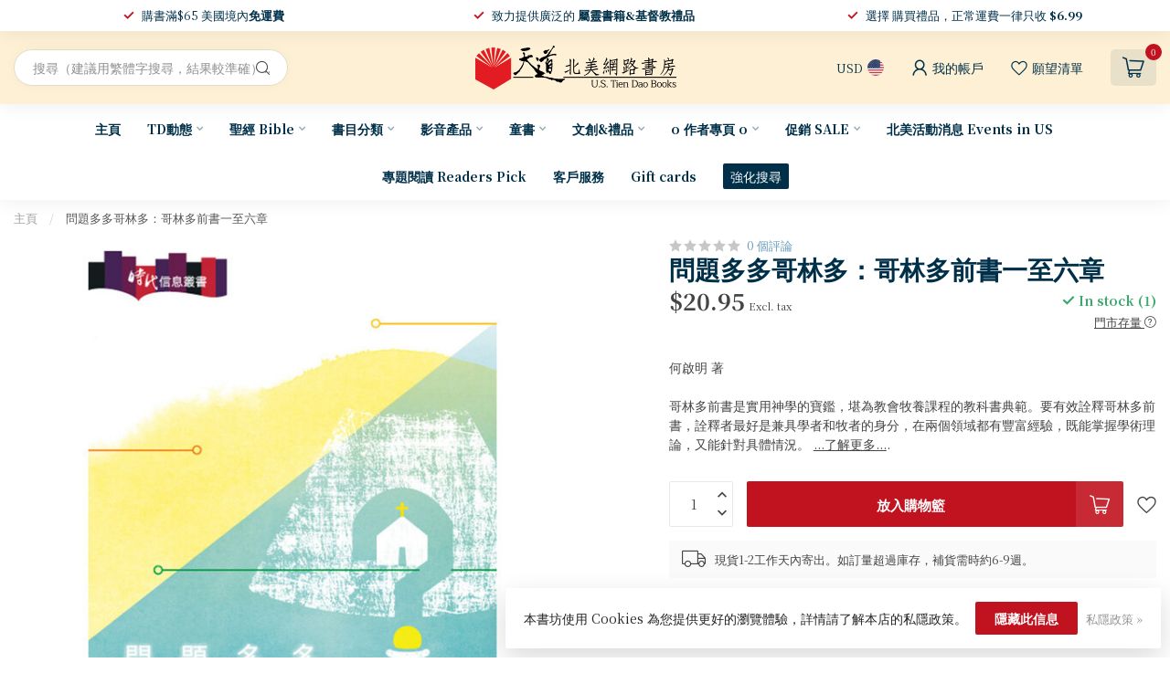

--- FILE ---
content_type: text/html;charset=utf-8
request_url: https://www.ustiendao.com/copy-of-37627008.html
body_size: 58876
content:
<!DOCTYPE html>
<html lang="en-US">
  <head>
<link rel="preconnect" href="https://cdn.shoplightspeed.com">
<link rel="preconnect" href="https://fonts.googleapis.com">
<link rel="preconnect" href="https://fonts.gstatic.com" crossorigin>
<!--

    Theme Proxima | v1.0.0.2504202501_0_629379
    Theme designed and created by Dyvelopment - We are true e-commerce heroes!

    For custom Lightspeed eCom development or design contact us at www.dyvelopment.com

      _____                  _                                  _   
     |  __ \                | |                                | |  
     | |  | |_   ___   _____| | ___  _ __  _ __ ___   ___ _ __ | |_ 
     | |  | | | | \ \ / / _ \ |/ _ \| '_ \| '_ ` _ \ / _ \ '_ \| __|
     | |__| | |_| |\ V /  __/ | (_) | |_) | | | | | |  __/ | | | |_ 
     |_____/ \__, | \_/ \___|_|\___/| .__/|_| |_| |_|\___|_| |_|\__|
              __/ |                 | |                             
             |___/                  |_|                             
-->


<meta charset="utf-8"/>
<!-- [START] 'blocks/head.rain' -->
<!--

  (c) 2008-2026 Lightspeed Netherlands B.V.
  http://www.lightspeedhq.com
  Generated: 17-01-2026 @ 21:03:09

-->
<link rel="canonical" href="https://www.ustiendao.com/copy-of-37627008.html"/>
<link rel="alternate" href="https://www.ustiendao.com/index.rss" type="application/rss+xml" title="新品上架"/>
<link href="https://cdn.shoplightspeed.com/assets/cookielaw.css?2025-02-20" rel="stylesheet" type="text/css"/>
<meta name="robots" content="noodp,noydir"/>
<meta name="google-site-verification" content="gsDxBXHZYtTBRZtbP1NzR5JcXQsWWMWj29TJJjvUVRk"/>
<meta property="og:url" content="https://www.ustiendao.com/copy-of-37627008.html?source=facebook"/>
<meta property="og:site_name" content="天道北美網路書房 U.S. Tien Dao Books"/>
<meta property="og:title" content="問題多多哥林多：哥林多前書一至六章"/>
<meta property="og:description" content="何啟明 著<br />
<br />
哥林多前書是實用神學的寶鑑，堪為教會牧養課程的教科書典範。要有效詮釋哥林多前書，詮釋者最好是兼具學者和牧者的身分，在兩個領域都有豐富經驗，既能掌握學術理論，又能針對具體情況。"/>
<meta property="og:image" content="https://cdn.shoplightspeed.com/shops/629379/files/30903898/ming-dao-press.jpg"/>
<script>
<script id="mcjs">!function(c,h,i,m,p){m=c.createElement(h),p=c.getElementsByTagName(h)[0],m.async=1,m.src=i,p.parentNode.insertBefore(m,p)}(document,"script","https://chimpstatic.com/mcjs-connected/js/users/c4351807950a498bef8d7c772/fd78460bce4ebc355a3db4c7f.js");</script>
</script>
<script>
/* DyApps Theme Addons config */
if( !window.dyapps ){ window.dyapps = {}; }
window.dyapps.addons = {
 "enabled": true,
 "created_at": "28-10-2025 05:06:44",
 "settings": {
    "matrix_separator": ",",
    "filterGroupSwatches": [],
    "swatchesForCustomFields": [],
    "plan": {
     "can_variant_group": true,
     "can_stockify": true,
     "can_vat_switcher": true,
     "can_age_popup": false,
     "can_custom_qty": false,
     "can_data01_colors": false
    },
    "advancedVariants": {
     "enabled": true,
     "price_in_dropdown": true,
     "stockify_in_dropdown": true,
     "disable_out_of_stock": true,
     "grid_swatches_container_selector": ".dy-collection-grid-swatch-holder",
     "grid_swatches_position": "left",
     "grid_swatches_max_colors": 4,
     "grid_swatches_enabled": true,
     "variant_status_icon": false,
     "display_type": "select",
     "product_swatches_size": "default",
     "live_pricing": true
    },
    "age_popup": {
     "enabled": false,
     "logo_url": "",
     "image_footer_url": "",
     "text": {
                 
        "us": {
         "content": "<h3>Confirm your age<\/h3><p>You must be over the age of 18 to enter this website.<\/p>",
         "content_no": "<h3>Sorry!<\/h3><p>Unfortunately you cannot access this website.<\/p>",
         "button_yes": "I am 18 years or older",
         "button_no": "I am under 18",
        }        }
    },
    "stockify": {
     "enabled": true,
     "stock_trigger_type": "outofstock",
     "optin_policy": false,
     "api": "https://my.dyapps.io/api/public/1c73ebb585/stockify/subscribe",
     "text": {
                 
        "us": {
         "email_placeholder": "\u96fb\u90f5\u5730\u5740",
         "button_trigger": "\u7576\u66f8\u7c4d\u518d\u6709\u5eab\u5b58\u6642\u901a\u77e5\u6211",
         "button_submit": "\u6709\u8ca8\u8acb\u901a\u77e5\uff01",
         "title": "\u7559\u4e0b\u60a8\u7684\u96fb\u5b50\u90f5\u4ef6\u5730\u5740",
         "desc": "\u5f88\u62b1\u6b49\uff0c\u6b64\u5546\u54c1\u76ee\u524d\u7f3a\u8ca8\u3002\u8acb\u5728\u4e0b\u65b9\u7559\u4e0b\u60a8\u7684\u96fb\u5b50\u90f5\u4ef6\u5730\u5740\uff0c\u6211\u5011\u5c07\u5728\u5546\u54c1\u518d\u6b21\u4e0a\u67b6\u6642\u5411\u60a8\u767c\u9001\u96fb\u5b50\u90f5\u4ef6\u901a\u77e5\u3002",
         "bottom_text": "We use your data to send this email. Read more in our <a href=\"\/service\/privacy-policy\/\" target=\"_blank\">privacy policy<\/a>."
        }        }
    },
    "categoryBanners": {
     "enabled": true,
     "mobile_breakpoint": "576px",
     "category_banner": {"2197564":1060,"2197565":1060,"2197566":1060,"2317630":1061,"2317839":1061,"2317845":1061,"2317852":1061,"2317842":1061,"2197560":696,"2197559":1057,"2197556":1058,"2197531":1213,"2197508":1213,"2197499":691,"2197579":691,"2197500":691,"2197605":691,"2197580":691,"2783487":691,"2793138":691,"2793134":691,"2793137":691,"2793130":691,"2793136":691,"2793132":691,"2793131":691,"3311169":691,"2793135":691,"2793129":691,"2783523":691,"2197545":1209,"2197561":749,"2197532":824},
     "banners": {
        
        "691": {
                        
         "us": { "desktop_image_url": "https://www.tiendao.org.hk/store/image/cache/catalog/Banner/2026-27%20%E6%96%B0%E6%B5%B7%E5%A0%B1-2800x600.jpg", "mobile_image_url": "https://www.wwbible.org/content/images/thumbs/0009711_415.jpeg",  "link_url": "https://www.ustiendao.com/td/daily-bible-reading/",  "target": "_blank"}    
        },     
        "696": {
                        
         "us": { "desktop_image_url": "https://cdn.cybassets.com/s/files/9661/ckeditor/pictures/content_322662c7-72b8-401f-b046-e8096394ce5c.png", "mobile_image_url": "https://cdn.cybassets.com/s/files/9661/ckeditor/pictures/content_322662c7-72b8-401f-b046-e8096394ce5c.png",  "link_url": "https://www.ustiendao.com/67418721.html",  "target": "_blank"}    
        },     
        "749": {
                        
         "us": { "desktop_image_url": "https://www.elimbookstore.com.tw/shop_images//Image/20250814174426-1.png", "mobile_image_url": "https://www.elimbookstore.com.tw/shop_images//Image/20250814174426-1.png",  "link_url": "",  "target": "_blank"}    
        },     
        "824": {
                        
         "us": { "desktop_image_url": "https://www.elimbookstore.com.tw/shop_images//Image/20250514184911-1.jpg", "mobile_image_url": "https://www.elimbookstore.com.tw/shop_images//Image/20250514184911-1.jpg",  "link_url": "https://www.ustiendao.com/67652517.html",  "target": "_blank"}    
        },     
        "1057": {
                        
         "us": { "desktop_image_url": "https://shop.campus.org.tw/ReadingBanquet/25.3-4/images/dream_1.png", "mobile_image_url": "https://shop.campus.org.tw/ReadingBanquet/25.3-4/images/dream_1.png",  "link_url": "https://www.ustiendao.com/4-67428574.html",  "target": "_blank"}    
        },     
        "1058": {
                        
         "us": { "desktop_image_url": "https://shop.campus.org.tw/ReadingBanquet/25.3-4/images/outdated_1.png", "mobile_image_url": "https://shop.campus.org.tw/ReadingBanquet/25.3-4/images/outdated_1.png",  "link_url": "https://www.ustiendao.com/67428594.html",  "target": "_blank"}    
        },     
        "1060": {
                        
         "us": { "desktop_image_url": "https://www.bappress.org/frontend/web/uploads/banner/19/image-tc.jpg?1738362090", "mobile_image_url": "https://www.bappress.org/frontend/web/uploads/banner/19/image-tc.jpg?1738362090",  "link_url": "https://www.ustiendao.com/64952984.html",  "target": "_blank"}    
        },     
        "1061": {
                        
         "us": { "desktop_image_url": "https://cdn.shoplightspeed.com/shops/629379/files/68330801/0c7ef5e0-55f0-43cd-8c06-9b9931ac3987.png", "mobile_image_url": "https://cdn.shoplightspeed.com/shops/629379/files/68330801/0c7ef5e0-55f0-43cd-8c06-9b9931ac3987.png",  "link_url": "https://www.ustiendao.com/64885502.html",  "target": "_blank"}    
        },     
        "1209": {
                        
         "us": { "desktop_image_url": "https://graceph.com/wp-content/uploads/2025/05/scimgZFBMXH.webp", "mobile_image_url": "https://graceph.com/wp-content/uploads/2025/05/scimgZFBMXH.webp",  "link_url": "https://www.ustiendao.com/67428641.html",  "target": "_blank"}    
        },     
        "1213": {
                        
         "us": { "desktop_image_url": "https://www.shamardabar.com/upload/adver/1733893871.jpg", "mobile_image_url": "https://www.shamardabar.com/upload/adver/1733893905.jpg",  "link_url": "https://www.ustiendao.com/67448094.html",  "target": "_blank"}    
        }       }
    }
 },
 "swatches": {
 "default": {"is_default": true, "type": "multi", "values": {"background-size": "10px 10px", "background-position": "0 0, 0 5px, 5px -5px, -5px 0px", "background-image": "linear-gradient(45deg, rgba(100,100,100,0.3) 25%, transparent 25%),  linear-gradient(-45deg, rgba(100,100,100,0.3) 25%, transparent 25%),  linear-gradient(45deg, transparent 75%, rgba(100,100,100,0.3) 75%),  linear-gradient(-45deg, transparent 75%, rgba(100,100,100,0.3) 75%)"}} ,   }
};
</script>
<script>
<!-- Google tag (gtag.js) -->
<script async src="https://www.googletagmanager.com/gtag/js?id=GT-MBT7VG9"></script>
<script>
    window.dataLayer = window.dataLayer || [];
    function gtag(){dataLayer.push(arguments);}
    gtag('js', new Date());

    gtag('config', 'GT-MBT7VG9');
</script>
</script>
<script src="https://www.powr.io/powr.js?external-type=lightspeed"></script>
<!--[if lt IE 9]>
<script src="https://cdn.shoplightspeed.com/assets/html5shiv.js?2025-02-20"></script>
<![endif]-->
<!-- [END] 'blocks/head.rain' -->

<title>問題多多哥林多：哥林多前書一至六章 - 天道北美網路書房 U.S. Tien Dao Books</title>

<meta name="dyapps-addons-enabled" content="true">
<meta name="dyapps-addons-version" content="2022081001">
<meta name="dyapps-theme-name" content="Proxima">

<meta name="description" content="何啟明 著<br />
<br />
哥林多前書是實用神學的寶鑑，堪為教會牧養課程的教科書典範。要有效詮釋哥林多前書，詮釋者最好是兼具學者和牧者的身分，在兩個領域都有豐富經驗，既能掌握學術理論，又能針對具體情況。" />
<meta name="keywords" content="明道社, Ming, Dao, Press, 問題多多哥林多：哥林多前書一至六章, 基督教,聖經,屬靈書籍,基督教書籍,中文書,天道書樓,天道,環球聖經公會,環聖,新譯本,環球聖經譯本,耶穌,耶教,基督徒,信徒,Chines" />

<meta http-equiv="X-UA-Compatible" content="IE=edge">
<meta name="viewport" content="width=device-width, initial-scale=1">

<link rel="shortcut icon" href="https://cdn.shoplightspeed.com/shops/629379/themes/17405/v/946958/assets/favicon.ico?20240422041307" type="image/x-icon" />
<link rel="preload" as="image" href="https://cdn.shoplightspeed.com/shops/629379/themes/17405/v/946960/assets/logo.png?20240422041432">


	<link rel="preload" as="image" href="https://cdn.shoplightspeed.com/shops/629379/files/30903898/650x750x2/.jpg">

<script src="https://cdn.shoplightspeed.com/shops/629379/themes/17405/assets/jquery-1-12-4-min.js?20260106054932" defer></script>
<script>if(navigator.userAgent.indexOf("MSIE ") > -1 || navigator.userAgent.indexOf("Trident/") > -1) { document.write('<script src="https://cdn.shoplightspeed.com/shops/629379/themes/17405/assets/intersection-observer-polyfill.js?20260106054932">\x3C/script>') }</script>

<style>/*!
 * Bootstrap Reboot v4.6.1 (https://getbootstrap.com/)
 * Copyright 2011-2021 The Bootstrap Authors
 * Copyright 2011-2021 Twitter, Inc.
 * Licensed under MIT (https://github.com/twbs/bootstrap/blob/main/LICENSE)
 * Forked from Normalize.css, licensed MIT (https://github.com/necolas/normalize.css/blob/master/LICENSE.md)
 */*,*::before,*::after{box-sizing:border-box}html{font-family:sans-serif;line-height:1.15;-webkit-text-size-adjust:100%;-webkit-tap-highlight-color:rgba(0,0,0,0)}article,aside,figcaption,figure,footer,header,hgroup,main,nav,section{display:block}body{margin:0;font-family:-apple-system,BlinkMacSystemFont,"Segoe UI",Roboto,"Helvetica Neue",Arial,"Noto Sans","Liberation Sans",sans-serif,"Apple Color Emoji","Segoe UI Emoji","Segoe UI Symbol","Noto Color Emoji";font-size:1rem;font-weight:400;line-height:1.42857143;color:#212529;text-align:left;background-color:#fff}[tabindex="-1"]:focus:not(:focus-visible){outline:0 !important}hr{box-sizing:content-box;height:0;overflow:visible}h1,h2,h3,h4,h5,h6{margin-top:0;margin-bottom:.5rem}p{margin-top:0;margin-bottom:1rem}abbr[title],abbr[data-original-title]{text-decoration:underline;text-decoration:underline dotted;cursor:help;border-bottom:0;text-decoration-skip-ink:none}address{margin-bottom:1rem;font-style:normal;line-height:inherit}ol,ul,dl{margin-top:0;margin-bottom:1rem}ol ol,ul ul,ol ul,ul ol{margin-bottom:0}dt{font-weight:700}dd{margin-bottom:.5rem;margin-left:0}blockquote{margin:0 0 1rem}b,strong{font-weight:bolder}small{font-size:80%}sub,sup{position:relative;font-size:75%;line-height:0;vertical-align:baseline}sub{bottom:-0.25em}sup{top:-0.5em}a{color:#007bff;text-decoration:none;background-color:transparent}a:hover{color:#0056b3;text-decoration:underline}a:not([href]):not([class]){color:inherit;text-decoration:none}a:not([href]):not([class]):hover{color:inherit;text-decoration:none}pre,code,kbd,samp{font-family:SFMono-Regular,Menlo,Monaco,Consolas,"Liberation Mono","Courier New",monospace;font-size:1em}pre{margin-top:0;margin-bottom:1rem;overflow:auto;-ms-overflow-style:scrollbar}figure{margin:0 0 1rem}img{vertical-align:middle;border-style:none}svg{overflow:hidden;vertical-align:middle}table{border-collapse:collapse}caption{padding-top:.75rem;padding-bottom:.75rem;color:#6c757d;text-align:left;caption-side:bottom}th{text-align:inherit;text-align:-webkit-match-parent}label{display:inline-block;margin-bottom:.5rem}button{border-radius:0}button:focus:not(:focus-visible){outline:0}input,button,select,optgroup,textarea{margin:0;font-family:inherit;font-size:inherit;line-height:inherit}button,input{overflow:visible}button,select{text-transform:none}[role=button]{cursor:pointer}select{word-wrap:normal}button,[type=button],[type=reset],[type=submit]{-webkit-appearance:button}button:not(:disabled),[type=button]:not(:disabled),[type=reset]:not(:disabled),[type=submit]:not(:disabled){cursor:pointer}button::-moz-focus-inner,[type=button]::-moz-focus-inner,[type=reset]::-moz-focus-inner,[type=submit]::-moz-focus-inner{padding:0;border-style:none}input[type=radio],input[type=checkbox]{box-sizing:border-box;padding:0}textarea{overflow:auto;resize:vertical}fieldset{min-width:0;padding:0;margin:0;border:0}legend{display:block;width:100%;max-width:100%;padding:0;margin-bottom:.5rem;font-size:1.5rem;line-height:inherit;color:inherit;white-space:normal}progress{vertical-align:baseline}[type=number]::-webkit-inner-spin-button,[type=number]::-webkit-outer-spin-button{height:auto}[type=search]{outline-offset:-2px;-webkit-appearance:none}[type=search]::-webkit-search-decoration{-webkit-appearance:none}::-webkit-file-upload-button{font:inherit;-webkit-appearance:button}output{display:inline-block}summary{display:list-item;cursor:pointer}template{display:none}[hidden]{display:none !important}/*!
 * Bootstrap Grid v4.6.1 (https://getbootstrap.com/)
 * Copyright 2011-2021 The Bootstrap Authors
 * Copyright 2011-2021 Twitter, Inc.
 * Licensed under MIT (https://github.com/twbs/bootstrap/blob/main/LICENSE)
 */html{box-sizing:border-box;-ms-overflow-style:scrollbar}*,*::before,*::after{box-sizing:inherit}.container,.container-fluid,.container-xl,.container-lg,.container-md,.container-sm{width:100%;padding-right:15px;padding-left:15px;margin-right:auto;margin-left:auto}@media(min-width: 576px){.container-sm,.container{max-width:540px}}@media(min-width: 768px){.container-md,.container-sm,.container{max-width:720px}}@media(min-width: 992px){.container-lg,.container-md,.container-sm,.container{max-width:960px}}@media(min-width: 1200px){.container-xl,.container-lg,.container-md,.container-sm,.container{max-width:1140px}}.row{display:flex;flex-wrap:wrap;margin-right:-15px;margin-left:-15px}.no-gutters{margin-right:0;margin-left:0}.no-gutters>.col,.no-gutters>[class*=col-]{padding-right:0;padding-left:0}.col-xl,.col-xl-auto,.col-xl-12,.col-xl-11,.col-xl-10,.col-xl-9,.col-xl-8,.col-xl-7,.col-xl-6,.col-xl-5,.col-xl-4,.col-xl-3,.col-xl-2,.col-xl-1,.col-lg,.col-lg-auto,.col-lg-12,.col-lg-11,.col-lg-10,.col-lg-9,.col-lg-8,.col-lg-7,.col-lg-6,.col-lg-5,.col-lg-4,.col-lg-3,.col-lg-2,.col-lg-1,.col-md,.col-md-auto,.col-md-12,.col-md-11,.col-md-10,.col-md-9,.col-md-8,.col-md-7,.col-md-6,.col-md-5,.col-md-4,.col-md-3,.col-md-2,.col-md-1,.col-sm,.col-sm-auto,.col-sm-12,.col-sm-11,.col-sm-10,.col-sm-9,.col-sm-8,.col-sm-7,.col-sm-6,.col-sm-5,.col-sm-4,.col-sm-3,.col-sm-2,.col-sm-1,.col,.col-auto,.col-12,.col-11,.col-10,.col-9,.col-8,.col-7,.col-6,.col-5,.col-4,.col-3,.col-2,.col-1{position:relative;width:100%;padding-right:15px;padding-left:15px}.col{flex-basis:0;flex-grow:1;max-width:100%}.row-cols-1>*{flex:0 0 100%;max-width:100%}.row-cols-2>*{flex:0 0 50%;max-width:50%}.row-cols-3>*{flex:0 0 33.3333333333%;max-width:33.3333333333%}.row-cols-4>*{flex:0 0 25%;max-width:25%}.row-cols-5>*{flex:0 0 20%;max-width:20%}.row-cols-6>*{flex:0 0 16.6666666667%;max-width:16.6666666667%}.col-auto{flex:0 0 auto;width:auto;max-width:100%}.col-1{flex:0 0 8.33333333%;max-width:8.33333333%}.col-2{flex:0 0 16.66666667%;max-width:16.66666667%}.col-3{flex:0 0 25%;max-width:25%}.col-4{flex:0 0 33.33333333%;max-width:33.33333333%}.col-5{flex:0 0 41.66666667%;max-width:41.66666667%}.col-6{flex:0 0 50%;max-width:50%}.col-7{flex:0 0 58.33333333%;max-width:58.33333333%}.col-8{flex:0 0 66.66666667%;max-width:66.66666667%}.col-9{flex:0 0 75%;max-width:75%}.col-10{flex:0 0 83.33333333%;max-width:83.33333333%}.col-11{flex:0 0 91.66666667%;max-width:91.66666667%}.col-12{flex:0 0 100%;max-width:100%}.order-first{order:-1}.order-last{order:13}.order-0{order:0}.order-1{order:1}.order-2{order:2}.order-3{order:3}.order-4{order:4}.order-5{order:5}.order-6{order:6}.order-7{order:7}.order-8{order:8}.order-9{order:9}.order-10{order:10}.order-11{order:11}.order-12{order:12}.offset-1{margin-left:8.33333333%}.offset-2{margin-left:16.66666667%}.offset-3{margin-left:25%}.offset-4{margin-left:33.33333333%}.offset-5{margin-left:41.66666667%}.offset-6{margin-left:50%}.offset-7{margin-left:58.33333333%}.offset-8{margin-left:66.66666667%}.offset-9{margin-left:75%}.offset-10{margin-left:83.33333333%}.offset-11{margin-left:91.66666667%}@media(min-width: 576px){.col-sm{flex-basis:0;flex-grow:1;max-width:100%}.row-cols-sm-1>*{flex:0 0 100%;max-width:100%}.row-cols-sm-2>*{flex:0 0 50%;max-width:50%}.row-cols-sm-3>*{flex:0 0 33.3333333333%;max-width:33.3333333333%}.row-cols-sm-4>*{flex:0 0 25%;max-width:25%}.row-cols-sm-5>*{flex:0 0 20%;max-width:20%}.row-cols-sm-6>*{flex:0 0 16.6666666667%;max-width:16.6666666667%}.col-sm-auto{flex:0 0 auto;width:auto;max-width:100%}.col-sm-1{flex:0 0 8.33333333%;max-width:8.33333333%}.col-sm-2{flex:0 0 16.66666667%;max-width:16.66666667%}.col-sm-3{flex:0 0 25%;max-width:25%}.col-sm-4{flex:0 0 33.33333333%;max-width:33.33333333%}.col-sm-5{flex:0 0 41.66666667%;max-width:41.66666667%}.col-sm-6{flex:0 0 50%;max-width:50%}.col-sm-7{flex:0 0 58.33333333%;max-width:58.33333333%}.col-sm-8{flex:0 0 66.66666667%;max-width:66.66666667%}.col-sm-9{flex:0 0 75%;max-width:75%}.col-sm-10{flex:0 0 83.33333333%;max-width:83.33333333%}.col-sm-11{flex:0 0 91.66666667%;max-width:91.66666667%}.col-sm-12{flex:0 0 100%;max-width:100%}.order-sm-first{order:-1}.order-sm-last{order:13}.order-sm-0{order:0}.order-sm-1{order:1}.order-sm-2{order:2}.order-sm-3{order:3}.order-sm-4{order:4}.order-sm-5{order:5}.order-sm-6{order:6}.order-sm-7{order:7}.order-sm-8{order:8}.order-sm-9{order:9}.order-sm-10{order:10}.order-sm-11{order:11}.order-sm-12{order:12}.offset-sm-0{margin-left:0}.offset-sm-1{margin-left:8.33333333%}.offset-sm-2{margin-left:16.66666667%}.offset-sm-3{margin-left:25%}.offset-sm-4{margin-left:33.33333333%}.offset-sm-5{margin-left:41.66666667%}.offset-sm-6{margin-left:50%}.offset-sm-7{margin-left:58.33333333%}.offset-sm-8{margin-left:66.66666667%}.offset-sm-9{margin-left:75%}.offset-sm-10{margin-left:83.33333333%}.offset-sm-11{margin-left:91.66666667%}}@media(min-width: 768px){.col-md{flex-basis:0;flex-grow:1;max-width:100%}.row-cols-md-1>*{flex:0 0 100%;max-width:100%}.row-cols-md-2>*{flex:0 0 50%;max-width:50%}.row-cols-md-3>*{flex:0 0 33.3333333333%;max-width:33.3333333333%}.row-cols-md-4>*{flex:0 0 25%;max-width:25%}.row-cols-md-5>*{flex:0 0 20%;max-width:20%}.row-cols-md-6>*{flex:0 0 16.6666666667%;max-width:16.6666666667%}.col-md-auto{flex:0 0 auto;width:auto;max-width:100%}.col-md-1{flex:0 0 8.33333333%;max-width:8.33333333%}.col-md-2{flex:0 0 16.66666667%;max-width:16.66666667%}.col-md-3{flex:0 0 25%;max-width:25%}.col-md-4{flex:0 0 33.33333333%;max-width:33.33333333%}.col-md-5{flex:0 0 41.66666667%;max-width:41.66666667%}.col-md-6{flex:0 0 50%;max-width:50%}.col-md-7{flex:0 0 58.33333333%;max-width:58.33333333%}.col-md-8{flex:0 0 66.66666667%;max-width:66.66666667%}.col-md-9{flex:0 0 75%;max-width:75%}.col-md-10{flex:0 0 83.33333333%;max-width:83.33333333%}.col-md-11{flex:0 0 91.66666667%;max-width:91.66666667%}.col-md-12{flex:0 0 100%;max-width:100%}.order-md-first{order:-1}.order-md-last{order:13}.order-md-0{order:0}.order-md-1{order:1}.order-md-2{order:2}.order-md-3{order:3}.order-md-4{order:4}.order-md-5{order:5}.order-md-6{order:6}.order-md-7{order:7}.order-md-8{order:8}.order-md-9{order:9}.order-md-10{order:10}.order-md-11{order:11}.order-md-12{order:12}.offset-md-0{margin-left:0}.offset-md-1{margin-left:8.33333333%}.offset-md-2{margin-left:16.66666667%}.offset-md-3{margin-left:25%}.offset-md-4{margin-left:33.33333333%}.offset-md-5{margin-left:41.66666667%}.offset-md-6{margin-left:50%}.offset-md-7{margin-left:58.33333333%}.offset-md-8{margin-left:66.66666667%}.offset-md-9{margin-left:75%}.offset-md-10{margin-left:83.33333333%}.offset-md-11{margin-left:91.66666667%}}@media(min-width: 992px){.col-lg{flex-basis:0;flex-grow:1;max-width:100%}.row-cols-lg-1>*{flex:0 0 100%;max-width:100%}.row-cols-lg-2>*{flex:0 0 50%;max-width:50%}.row-cols-lg-3>*{flex:0 0 33.3333333333%;max-width:33.3333333333%}.row-cols-lg-4>*{flex:0 0 25%;max-width:25%}.row-cols-lg-5>*{flex:0 0 20%;max-width:20%}.row-cols-lg-6>*{flex:0 0 16.6666666667%;max-width:16.6666666667%}.col-lg-auto{flex:0 0 auto;width:auto;max-width:100%}.col-lg-1{flex:0 0 8.33333333%;max-width:8.33333333%}.col-lg-2{flex:0 0 16.66666667%;max-width:16.66666667%}.col-lg-3{flex:0 0 25%;max-width:25%}.col-lg-4{flex:0 0 33.33333333%;max-width:33.33333333%}.col-lg-5{flex:0 0 41.66666667%;max-width:41.66666667%}.col-lg-6{flex:0 0 50%;max-width:50%}.col-lg-7{flex:0 0 58.33333333%;max-width:58.33333333%}.col-lg-8{flex:0 0 66.66666667%;max-width:66.66666667%}.col-lg-9{flex:0 0 75%;max-width:75%}.col-lg-10{flex:0 0 83.33333333%;max-width:83.33333333%}.col-lg-11{flex:0 0 91.66666667%;max-width:91.66666667%}.col-lg-12{flex:0 0 100%;max-width:100%}.order-lg-first{order:-1}.order-lg-last{order:13}.order-lg-0{order:0}.order-lg-1{order:1}.order-lg-2{order:2}.order-lg-3{order:3}.order-lg-4{order:4}.order-lg-5{order:5}.order-lg-6{order:6}.order-lg-7{order:7}.order-lg-8{order:8}.order-lg-9{order:9}.order-lg-10{order:10}.order-lg-11{order:11}.order-lg-12{order:12}.offset-lg-0{margin-left:0}.offset-lg-1{margin-left:8.33333333%}.offset-lg-2{margin-left:16.66666667%}.offset-lg-3{margin-left:25%}.offset-lg-4{margin-left:33.33333333%}.offset-lg-5{margin-left:41.66666667%}.offset-lg-6{margin-left:50%}.offset-lg-7{margin-left:58.33333333%}.offset-lg-8{margin-left:66.66666667%}.offset-lg-9{margin-left:75%}.offset-lg-10{margin-left:83.33333333%}.offset-lg-11{margin-left:91.66666667%}}@media(min-width: 1200px){.col-xl{flex-basis:0;flex-grow:1;max-width:100%}.row-cols-xl-1>*{flex:0 0 100%;max-width:100%}.row-cols-xl-2>*{flex:0 0 50%;max-width:50%}.row-cols-xl-3>*{flex:0 0 33.3333333333%;max-width:33.3333333333%}.row-cols-xl-4>*{flex:0 0 25%;max-width:25%}.row-cols-xl-5>*{flex:0 0 20%;max-width:20%}.row-cols-xl-6>*{flex:0 0 16.6666666667%;max-width:16.6666666667%}.col-xl-auto{flex:0 0 auto;width:auto;max-width:100%}.col-xl-1{flex:0 0 8.33333333%;max-width:8.33333333%}.col-xl-2{flex:0 0 16.66666667%;max-width:16.66666667%}.col-xl-3{flex:0 0 25%;max-width:25%}.col-xl-4{flex:0 0 33.33333333%;max-width:33.33333333%}.col-xl-5{flex:0 0 41.66666667%;max-width:41.66666667%}.col-xl-6{flex:0 0 50%;max-width:50%}.col-xl-7{flex:0 0 58.33333333%;max-width:58.33333333%}.col-xl-8{flex:0 0 66.66666667%;max-width:66.66666667%}.col-xl-9{flex:0 0 75%;max-width:75%}.col-xl-10{flex:0 0 83.33333333%;max-width:83.33333333%}.col-xl-11{flex:0 0 91.66666667%;max-width:91.66666667%}.col-xl-12{flex:0 0 100%;max-width:100%}.order-xl-first{order:-1}.order-xl-last{order:13}.order-xl-0{order:0}.order-xl-1{order:1}.order-xl-2{order:2}.order-xl-3{order:3}.order-xl-4{order:4}.order-xl-5{order:5}.order-xl-6{order:6}.order-xl-7{order:7}.order-xl-8{order:8}.order-xl-9{order:9}.order-xl-10{order:10}.order-xl-11{order:11}.order-xl-12{order:12}.offset-xl-0{margin-left:0}.offset-xl-1{margin-left:8.33333333%}.offset-xl-2{margin-left:16.66666667%}.offset-xl-3{margin-left:25%}.offset-xl-4{margin-left:33.33333333%}.offset-xl-5{margin-left:41.66666667%}.offset-xl-6{margin-left:50%}.offset-xl-7{margin-left:58.33333333%}.offset-xl-8{margin-left:66.66666667%}.offset-xl-9{margin-left:75%}.offset-xl-10{margin-left:83.33333333%}.offset-xl-11{margin-left:91.66666667%}}.d-none{display:none !important}.d-inline{display:inline !important}.d-inline-block{display:inline-block !important}.d-block{display:block !important}.d-table{display:table !important}.d-table-row{display:table-row !important}.d-table-cell{display:table-cell !important}.d-flex{display:flex !important}.d-inline-flex{display:inline-flex !important}@media(min-width: 576px){.d-sm-none{display:none !important}.d-sm-inline{display:inline !important}.d-sm-inline-block{display:inline-block !important}.d-sm-block{display:block !important}.d-sm-table{display:table !important}.d-sm-table-row{display:table-row !important}.d-sm-table-cell{display:table-cell !important}.d-sm-flex{display:flex !important}.d-sm-inline-flex{display:inline-flex !important}}@media(min-width: 768px){.d-md-none{display:none !important}.d-md-inline{display:inline !important}.d-md-inline-block{display:inline-block !important}.d-md-block{display:block !important}.d-md-table{display:table !important}.d-md-table-row{display:table-row !important}.d-md-table-cell{display:table-cell !important}.d-md-flex{display:flex !important}.d-md-inline-flex{display:inline-flex !important}}@media(min-width: 992px){.d-lg-none{display:none !important}.d-lg-inline{display:inline !important}.d-lg-inline-block{display:inline-block !important}.d-lg-block{display:block !important}.d-lg-table{display:table !important}.d-lg-table-row{display:table-row !important}.d-lg-table-cell{display:table-cell !important}.d-lg-flex{display:flex !important}.d-lg-inline-flex{display:inline-flex !important}}@media(min-width: 1200px){.d-xl-none{display:none !important}.d-xl-inline{display:inline !important}.d-xl-inline-block{display:inline-block !important}.d-xl-block{display:block !important}.d-xl-table{display:table !important}.d-xl-table-row{display:table-row !important}.d-xl-table-cell{display:table-cell !important}.d-xl-flex{display:flex !important}.d-xl-inline-flex{display:inline-flex !important}}@media print{.d-print-none{display:none !important}.d-print-inline{display:inline !important}.d-print-inline-block{display:inline-block !important}.d-print-block{display:block !important}.d-print-table{display:table !important}.d-print-table-row{display:table-row !important}.d-print-table-cell{display:table-cell !important}.d-print-flex{display:flex !important}.d-print-inline-flex{display:inline-flex !important}}.flex-row{flex-direction:row !important}.flex-column{flex-direction:column !important}.flex-row-reverse{flex-direction:row-reverse !important}.flex-column-reverse{flex-direction:column-reverse !important}.flex-wrap{flex-wrap:wrap !important}.flex-nowrap{flex-wrap:nowrap !important}.flex-wrap-reverse{flex-wrap:wrap-reverse !important}.flex-fill{flex:1 1 auto !important}.flex-grow-0{flex-grow:0 !important}.flex-grow-1{flex-grow:1 !important}.flex-shrink-0{flex-shrink:0 !important}.flex-shrink-1{flex-shrink:1 !important}.justify-content-start{justify-content:flex-start !important}.justify-content-end{justify-content:flex-end !important}.justify-content-center{justify-content:center !important}.justify-content-between{justify-content:space-between !important}.justify-content-around{justify-content:space-around !important}.align-items-start{align-items:flex-start !important}.align-items-end{align-items:flex-end !important}.align-items-center{align-items:center !important}.align-items-baseline{align-items:baseline !important}.align-items-stretch{align-items:stretch !important}.align-content-start{align-content:flex-start !important}.align-content-end{align-content:flex-end !important}.align-content-center{align-content:center !important}.align-content-between{align-content:space-between !important}.align-content-around{align-content:space-around !important}.align-content-stretch{align-content:stretch !important}.align-self-auto{align-self:auto !important}.align-self-start{align-self:flex-start !important}.align-self-end{align-self:flex-end !important}.align-self-center{align-self:center !important}.align-self-baseline{align-self:baseline !important}.align-self-stretch{align-self:stretch !important}@media(min-width: 576px){.flex-sm-row{flex-direction:row !important}.flex-sm-column{flex-direction:column !important}.flex-sm-row-reverse{flex-direction:row-reverse !important}.flex-sm-column-reverse{flex-direction:column-reverse !important}.flex-sm-wrap{flex-wrap:wrap !important}.flex-sm-nowrap{flex-wrap:nowrap !important}.flex-sm-wrap-reverse{flex-wrap:wrap-reverse !important}.flex-sm-fill{flex:1 1 auto !important}.flex-sm-grow-0{flex-grow:0 !important}.flex-sm-grow-1{flex-grow:1 !important}.flex-sm-shrink-0{flex-shrink:0 !important}.flex-sm-shrink-1{flex-shrink:1 !important}.justify-content-sm-start{justify-content:flex-start !important}.justify-content-sm-end{justify-content:flex-end !important}.justify-content-sm-center{justify-content:center !important}.justify-content-sm-between{justify-content:space-between !important}.justify-content-sm-around{justify-content:space-around !important}.align-items-sm-start{align-items:flex-start !important}.align-items-sm-end{align-items:flex-end !important}.align-items-sm-center{align-items:center !important}.align-items-sm-baseline{align-items:baseline !important}.align-items-sm-stretch{align-items:stretch !important}.align-content-sm-start{align-content:flex-start !important}.align-content-sm-end{align-content:flex-end !important}.align-content-sm-center{align-content:center !important}.align-content-sm-between{align-content:space-between !important}.align-content-sm-around{align-content:space-around !important}.align-content-sm-stretch{align-content:stretch !important}.align-self-sm-auto{align-self:auto !important}.align-self-sm-start{align-self:flex-start !important}.align-self-sm-end{align-self:flex-end !important}.align-self-sm-center{align-self:center !important}.align-self-sm-baseline{align-self:baseline !important}.align-self-sm-stretch{align-self:stretch !important}}@media(min-width: 768px){.flex-md-row{flex-direction:row !important}.flex-md-column{flex-direction:column !important}.flex-md-row-reverse{flex-direction:row-reverse !important}.flex-md-column-reverse{flex-direction:column-reverse !important}.flex-md-wrap{flex-wrap:wrap !important}.flex-md-nowrap{flex-wrap:nowrap !important}.flex-md-wrap-reverse{flex-wrap:wrap-reverse !important}.flex-md-fill{flex:1 1 auto !important}.flex-md-grow-0{flex-grow:0 !important}.flex-md-grow-1{flex-grow:1 !important}.flex-md-shrink-0{flex-shrink:0 !important}.flex-md-shrink-1{flex-shrink:1 !important}.justify-content-md-start{justify-content:flex-start !important}.justify-content-md-end{justify-content:flex-end !important}.justify-content-md-center{justify-content:center !important}.justify-content-md-between{justify-content:space-between !important}.justify-content-md-around{justify-content:space-around !important}.align-items-md-start{align-items:flex-start !important}.align-items-md-end{align-items:flex-end !important}.align-items-md-center{align-items:center !important}.align-items-md-baseline{align-items:baseline !important}.align-items-md-stretch{align-items:stretch !important}.align-content-md-start{align-content:flex-start !important}.align-content-md-end{align-content:flex-end !important}.align-content-md-center{align-content:center !important}.align-content-md-between{align-content:space-between !important}.align-content-md-around{align-content:space-around !important}.align-content-md-stretch{align-content:stretch !important}.align-self-md-auto{align-self:auto !important}.align-self-md-start{align-self:flex-start !important}.align-self-md-end{align-self:flex-end !important}.align-self-md-center{align-self:center !important}.align-self-md-baseline{align-self:baseline !important}.align-self-md-stretch{align-self:stretch !important}}@media(min-width: 992px){.flex-lg-row{flex-direction:row !important}.flex-lg-column{flex-direction:column !important}.flex-lg-row-reverse{flex-direction:row-reverse !important}.flex-lg-column-reverse{flex-direction:column-reverse !important}.flex-lg-wrap{flex-wrap:wrap !important}.flex-lg-nowrap{flex-wrap:nowrap !important}.flex-lg-wrap-reverse{flex-wrap:wrap-reverse !important}.flex-lg-fill{flex:1 1 auto !important}.flex-lg-grow-0{flex-grow:0 !important}.flex-lg-grow-1{flex-grow:1 !important}.flex-lg-shrink-0{flex-shrink:0 !important}.flex-lg-shrink-1{flex-shrink:1 !important}.justify-content-lg-start{justify-content:flex-start !important}.justify-content-lg-end{justify-content:flex-end !important}.justify-content-lg-center{justify-content:center !important}.justify-content-lg-between{justify-content:space-between !important}.justify-content-lg-around{justify-content:space-around !important}.align-items-lg-start{align-items:flex-start !important}.align-items-lg-end{align-items:flex-end !important}.align-items-lg-center{align-items:center !important}.align-items-lg-baseline{align-items:baseline !important}.align-items-lg-stretch{align-items:stretch !important}.align-content-lg-start{align-content:flex-start !important}.align-content-lg-end{align-content:flex-end !important}.align-content-lg-center{align-content:center !important}.align-content-lg-between{align-content:space-between !important}.align-content-lg-around{align-content:space-around !important}.align-content-lg-stretch{align-content:stretch !important}.align-self-lg-auto{align-self:auto !important}.align-self-lg-start{align-self:flex-start !important}.align-self-lg-end{align-self:flex-end !important}.align-self-lg-center{align-self:center !important}.align-self-lg-baseline{align-self:baseline !important}.align-self-lg-stretch{align-self:stretch !important}}@media(min-width: 1200px){.flex-xl-row{flex-direction:row !important}.flex-xl-column{flex-direction:column !important}.flex-xl-row-reverse{flex-direction:row-reverse !important}.flex-xl-column-reverse{flex-direction:column-reverse !important}.flex-xl-wrap{flex-wrap:wrap !important}.flex-xl-nowrap{flex-wrap:nowrap !important}.flex-xl-wrap-reverse{flex-wrap:wrap-reverse !important}.flex-xl-fill{flex:1 1 auto !important}.flex-xl-grow-0{flex-grow:0 !important}.flex-xl-grow-1{flex-grow:1 !important}.flex-xl-shrink-0{flex-shrink:0 !important}.flex-xl-shrink-1{flex-shrink:1 !important}.justify-content-xl-start{justify-content:flex-start !important}.justify-content-xl-end{justify-content:flex-end !important}.justify-content-xl-center{justify-content:center !important}.justify-content-xl-between{justify-content:space-between !important}.justify-content-xl-around{justify-content:space-around !important}.align-items-xl-start{align-items:flex-start !important}.align-items-xl-end{align-items:flex-end !important}.align-items-xl-center{align-items:center !important}.align-items-xl-baseline{align-items:baseline !important}.align-items-xl-stretch{align-items:stretch !important}.align-content-xl-start{align-content:flex-start !important}.align-content-xl-end{align-content:flex-end !important}.align-content-xl-center{align-content:center !important}.align-content-xl-between{align-content:space-between !important}.align-content-xl-around{align-content:space-around !important}.align-content-xl-stretch{align-content:stretch !important}.align-self-xl-auto{align-self:auto !important}.align-self-xl-start{align-self:flex-start !important}.align-self-xl-end{align-self:flex-end !important}.align-self-xl-center{align-self:center !important}.align-self-xl-baseline{align-self:baseline !important}.align-self-xl-stretch{align-self:stretch !important}}.m-0{margin:0 !important}.mt-0,.my-0{margin-top:0 !important}.mr-0,.mx-0{margin-right:0 !important}.mb-0,.my-0{margin-bottom:0 !important}.ml-0,.mx-0{margin-left:0 !important}.m-1{margin:5px !important}.mt-1,.my-1{margin-top:5px !important}.mr-1,.mx-1{margin-right:5px !important}.mb-1,.my-1{margin-bottom:5px !important}.ml-1,.mx-1{margin-left:5px !important}.m-2{margin:10px !important}.mt-2,.my-2{margin-top:10px !important}.mr-2,.mx-2{margin-right:10px !important}.mb-2,.my-2{margin-bottom:10px !important}.ml-2,.mx-2{margin-left:10px !important}.m-3{margin:15px !important}.mt-3,.my-3{margin-top:15px !important}.mr-3,.mx-3{margin-right:15px !important}.mb-3,.my-3{margin-bottom:15px !important}.ml-3,.mx-3{margin-left:15px !important}.m-4{margin:30px !important}.mt-4,.my-4{margin-top:30px !important}.mr-4,.mx-4{margin-right:30px !important}.mb-4,.my-4{margin-bottom:30px !important}.ml-4,.mx-4{margin-left:30px !important}.m-5{margin:50px !important}.mt-5,.my-5{margin-top:50px !important}.mr-5,.mx-5{margin-right:50px !important}.mb-5,.my-5{margin-bottom:50px !important}.ml-5,.mx-5{margin-left:50px !important}.m-6{margin:80px !important}.mt-6,.my-6{margin-top:80px !important}.mr-6,.mx-6{margin-right:80px !important}.mb-6,.my-6{margin-bottom:80px !important}.ml-6,.mx-6{margin-left:80px !important}.p-0{padding:0 !important}.pt-0,.py-0{padding-top:0 !important}.pr-0,.px-0{padding-right:0 !important}.pb-0,.py-0{padding-bottom:0 !important}.pl-0,.px-0{padding-left:0 !important}.p-1{padding:5px !important}.pt-1,.py-1{padding-top:5px !important}.pr-1,.px-1{padding-right:5px !important}.pb-1,.py-1{padding-bottom:5px !important}.pl-1,.px-1{padding-left:5px !important}.p-2{padding:10px !important}.pt-2,.py-2{padding-top:10px !important}.pr-2,.px-2{padding-right:10px !important}.pb-2,.py-2{padding-bottom:10px !important}.pl-2,.px-2{padding-left:10px !important}.p-3{padding:15px !important}.pt-3,.py-3{padding-top:15px !important}.pr-3,.px-3{padding-right:15px !important}.pb-3,.py-3{padding-bottom:15px !important}.pl-3,.px-3{padding-left:15px !important}.p-4{padding:30px !important}.pt-4,.py-4{padding-top:30px !important}.pr-4,.px-4{padding-right:30px !important}.pb-4,.py-4{padding-bottom:30px !important}.pl-4,.px-4{padding-left:30px !important}.p-5{padding:50px !important}.pt-5,.py-5{padding-top:50px !important}.pr-5,.px-5{padding-right:50px !important}.pb-5,.py-5{padding-bottom:50px !important}.pl-5,.px-5{padding-left:50px !important}.p-6{padding:80px !important}.pt-6,.py-6{padding-top:80px !important}.pr-6,.px-6{padding-right:80px !important}.pb-6,.py-6{padding-bottom:80px !important}.pl-6,.px-6{padding-left:80px !important}.m-n1{margin:-5px !important}.mt-n1,.my-n1{margin-top:-5px !important}.mr-n1,.mx-n1{margin-right:-5px !important}.mb-n1,.my-n1{margin-bottom:-5px !important}.ml-n1,.mx-n1{margin-left:-5px !important}.m-n2{margin:-10px !important}.mt-n2,.my-n2{margin-top:-10px !important}.mr-n2,.mx-n2{margin-right:-10px !important}.mb-n2,.my-n2{margin-bottom:-10px !important}.ml-n2,.mx-n2{margin-left:-10px !important}.m-n3{margin:-15px !important}.mt-n3,.my-n3{margin-top:-15px !important}.mr-n3,.mx-n3{margin-right:-15px !important}.mb-n3,.my-n3{margin-bottom:-15px !important}.ml-n3,.mx-n3{margin-left:-15px !important}.m-n4{margin:-30px !important}.mt-n4,.my-n4{margin-top:-30px !important}.mr-n4,.mx-n4{margin-right:-30px !important}.mb-n4,.my-n4{margin-bottom:-30px !important}.ml-n4,.mx-n4{margin-left:-30px !important}.m-n5{margin:-50px !important}.mt-n5,.my-n5{margin-top:-50px !important}.mr-n5,.mx-n5{margin-right:-50px !important}.mb-n5,.my-n5{margin-bottom:-50px !important}.ml-n5,.mx-n5{margin-left:-50px !important}.m-n6{margin:-80px !important}.mt-n6,.my-n6{margin-top:-80px !important}.mr-n6,.mx-n6{margin-right:-80px !important}.mb-n6,.my-n6{margin-bottom:-80px !important}.ml-n6,.mx-n6{margin-left:-80px !important}.m-auto{margin:auto !important}.mt-auto,.my-auto{margin-top:auto !important}.mr-auto,.mx-auto{margin-right:auto !important}.mb-auto,.my-auto{margin-bottom:auto !important}.ml-auto,.mx-auto{margin-left:auto !important}@media(min-width: 576px){.m-sm-0{margin:0 !important}.mt-sm-0,.my-sm-0{margin-top:0 !important}.mr-sm-0,.mx-sm-0{margin-right:0 !important}.mb-sm-0,.my-sm-0{margin-bottom:0 !important}.ml-sm-0,.mx-sm-0{margin-left:0 !important}.m-sm-1{margin:5px !important}.mt-sm-1,.my-sm-1{margin-top:5px !important}.mr-sm-1,.mx-sm-1{margin-right:5px !important}.mb-sm-1,.my-sm-1{margin-bottom:5px !important}.ml-sm-1,.mx-sm-1{margin-left:5px !important}.m-sm-2{margin:10px !important}.mt-sm-2,.my-sm-2{margin-top:10px !important}.mr-sm-2,.mx-sm-2{margin-right:10px !important}.mb-sm-2,.my-sm-2{margin-bottom:10px !important}.ml-sm-2,.mx-sm-2{margin-left:10px !important}.m-sm-3{margin:15px !important}.mt-sm-3,.my-sm-3{margin-top:15px !important}.mr-sm-3,.mx-sm-3{margin-right:15px !important}.mb-sm-3,.my-sm-3{margin-bottom:15px !important}.ml-sm-3,.mx-sm-3{margin-left:15px !important}.m-sm-4{margin:30px !important}.mt-sm-4,.my-sm-4{margin-top:30px !important}.mr-sm-4,.mx-sm-4{margin-right:30px !important}.mb-sm-4,.my-sm-4{margin-bottom:30px !important}.ml-sm-4,.mx-sm-4{margin-left:30px !important}.m-sm-5{margin:50px !important}.mt-sm-5,.my-sm-5{margin-top:50px !important}.mr-sm-5,.mx-sm-5{margin-right:50px !important}.mb-sm-5,.my-sm-5{margin-bottom:50px !important}.ml-sm-5,.mx-sm-5{margin-left:50px !important}.m-sm-6{margin:80px !important}.mt-sm-6,.my-sm-6{margin-top:80px !important}.mr-sm-6,.mx-sm-6{margin-right:80px !important}.mb-sm-6,.my-sm-6{margin-bottom:80px !important}.ml-sm-6,.mx-sm-6{margin-left:80px !important}.p-sm-0{padding:0 !important}.pt-sm-0,.py-sm-0{padding-top:0 !important}.pr-sm-0,.px-sm-0{padding-right:0 !important}.pb-sm-0,.py-sm-0{padding-bottom:0 !important}.pl-sm-0,.px-sm-0{padding-left:0 !important}.p-sm-1{padding:5px !important}.pt-sm-1,.py-sm-1{padding-top:5px !important}.pr-sm-1,.px-sm-1{padding-right:5px !important}.pb-sm-1,.py-sm-1{padding-bottom:5px !important}.pl-sm-1,.px-sm-1{padding-left:5px !important}.p-sm-2{padding:10px !important}.pt-sm-2,.py-sm-2{padding-top:10px !important}.pr-sm-2,.px-sm-2{padding-right:10px !important}.pb-sm-2,.py-sm-2{padding-bottom:10px !important}.pl-sm-2,.px-sm-2{padding-left:10px !important}.p-sm-3{padding:15px !important}.pt-sm-3,.py-sm-3{padding-top:15px !important}.pr-sm-3,.px-sm-3{padding-right:15px !important}.pb-sm-3,.py-sm-3{padding-bottom:15px !important}.pl-sm-3,.px-sm-3{padding-left:15px !important}.p-sm-4{padding:30px !important}.pt-sm-4,.py-sm-4{padding-top:30px !important}.pr-sm-4,.px-sm-4{padding-right:30px !important}.pb-sm-4,.py-sm-4{padding-bottom:30px !important}.pl-sm-4,.px-sm-4{padding-left:30px !important}.p-sm-5{padding:50px !important}.pt-sm-5,.py-sm-5{padding-top:50px !important}.pr-sm-5,.px-sm-5{padding-right:50px !important}.pb-sm-5,.py-sm-5{padding-bottom:50px !important}.pl-sm-5,.px-sm-5{padding-left:50px !important}.p-sm-6{padding:80px !important}.pt-sm-6,.py-sm-6{padding-top:80px !important}.pr-sm-6,.px-sm-6{padding-right:80px !important}.pb-sm-6,.py-sm-6{padding-bottom:80px !important}.pl-sm-6,.px-sm-6{padding-left:80px !important}.m-sm-n1{margin:-5px !important}.mt-sm-n1,.my-sm-n1{margin-top:-5px !important}.mr-sm-n1,.mx-sm-n1{margin-right:-5px !important}.mb-sm-n1,.my-sm-n1{margin-bottom:-5px !important}.ml-sm-n1,.mx-sm-n1{margin-left:-5px !important}.m-sm-n2{margin:-10px !important}.mt-sm-n2,.my-sm-n2{margin-top:-10px !important}.mr-sm-n2,.mx-sm-n2{margin-right:-10px !important}.mb-sm-n2,.my-sm-n2{margin-bottom:-10px !important}.ml-sm-n2,.mx-sm-n2{margin-left:-10px !important}.m-sm-n3{margin:-15px !important}.mt-sm-n3,.my-sm-n3{margin-top:-15px !important}.mr-sm-n3,.mx-sm-n3{margin-right:-15px !important}.mb-sm-n3,.my-sm-n3{margin-bottom:-15px !important}.ml-sm-n3,.mx-sm-n3{margin-left:-15px !important}.m-sm-n4{margin:-30px !important}.mt-sm-n4,.my-sm-n4{margin-top:-30px !important}.mr-sm-n4,.mx-sm-n4{margin-right:-30px !important}.mb-sm-n4,.my-sm-n4{margin-bottom:-30px !important}.ml-sm-n4,.mx-sm-n4{margin-left:-30px !important}.m-sm-n5{margin:-50px !important}.mt-sm-n5,.my-sm-n5{margin-top:-50px !important}.mr-sm-n5,.mx-sm-n5{margin-right:-50px !important}.mb-sm-n5,.my-sm-n5{margin-bottom:-50px !important}.ml-sm-n5,.mx-sm-n5{margin-left:-50px !important}.m-sm-n6{margin:-80px !important}.mt-sm-n6,.my-sm-n6{margin-top:-80px !important}.mr-sm-n6,.mx-sm-n6{margin-right:-80px !important}.mb-sm-n6,.my-sm-n6{margin-bottom:-80px !important}.ml-sm-n6,.mx-sm-n6{margin-left:-80px !important}.m-sm-auto{margin:auto !important}.mt-sm-auto,.my-sm-auto{margin-top:auto !important}.mr-sm-auto,.mx-sm-auto{margin-right:auto !important}.mb-sm-auto,.my-sm-auto{margin-bottom:auto !important}.ml-sm-auto,.mx-sm-auto{margin-left:auto !important}}@media(min-width: 768px){.m-md-0{margin:0 !important}.mt-md-0,.my-md-0{margin-top:0 !important}.mr-md-0,.mx-md-0{margin-right:0 !important}.mb-md-0,.my-md-0{margin-bottom:0 !important}.ml-md-0,.mx-md-0{margin-left:0 !important}.m-md-1{margin:5px !important}.mt-md-1,.my-md-1{margin-top:5px !important}.mr-md-1,.mx-md-1{margin-right:5px !important}.mb-md-1,.my-md-1{margin-bottom:5px !important}.ml-md-1,.mx-md-1{margin-left:5px !important}.m-md-2{margin:10px !important}.mt-md-2,.my-md-2{margin-top:10px !important}.mr-md-2,.mx-md-2{margin-right:10px !important}.mb-md-2,.my-md-2{margin-bottom:10px !important}.ml-md-2,.mx-md-2{margin-left:10px !important}.m-md-3{margin:15px !important}.mt-md-3,.my-md-3{margin-top:15px !important}.mr-md-3,.mx-md-3{margin-right:15px !important}.mb-md-3,.my-md-3{margin-bottom:15px !important}.ml-md-3,.mx-md-3{margin-left:15px !important}.m-md-4{margin:30px !important}.mt-md-4,.my-md-4{margin-top:30px !important}.mr-md-4,.mx-md-4{margin-right:30px !important}.mb-md-4,.my-md-4{margin-bottom:30px !important}.ml-md-4,.mx-md-4{margin-left:30px !important}.m-md-5{margin:50px !important}.mt-md-5,.my-md-5{margin-top:50px !important}.mr-md-5,.mx-md-5{margin-right:50px !important}.mb-md-5,.my-md-5{margin-bottom:50px !important}.ml-md-5,.mx-md-5{margin-left:50px !important}.m-md-6{margin:80px !important}.mt-md-6,.my-md-6{margin-top:80px !important}.mr-md-6,.mx-md-6{margin-right:80px !important}.mb-md-6,.my-md-6{margin-bottom:80px !important}.ml-md-6,.mx-md-6{margin-left:80px !important}.p-md-0{padding:0 !important}.pt-md-0,.py-md-0{padding-top:0 !important}.pr-md-0,.px-md-0{padding-right:0 !important}.pb-md-0,.py-md-0{padding-bottom:0 !important}.pl-md-0,.px-md-0{padding-left:0 !important}.p-md-1{padding:5px !important}.pt-md-1,.py-md-1{padding-top:5px !important}.pr-md-1,.px-md-1{padding-right:5px !important}.pb-md-1,.py-md-1{padding-bottom:5px !important}.pl-md-1,.px-md-1{padding-left:5px !important}.p-md-2{padding:10px !important}.pt-md-2,.py-md-2{padding-top:10px !important}.pr-md-2,.px-md-2{padding-right:10px !important}.pb-md-2,.py-md-2{padding-bottom:10px !important}.pl-md-2,.px-md-2{padding-left:10px !important}.p-md-3{padding:15px !important}.pt-md-3,.py-md-3{padding-top:15px !important}.pr-md-3,.px-md-3{padding-right:15px !important}.pb-md-3,.py-md-3{padding-bottom:15px !important}.pl-md-3,.px-md-3{padding-left:15px !important}.p-md-4{padding:30px !important}.pt-md-4,.py-md-4{padding-top:30px !important}.pr-md-4,.px-md-4{padding-right:30px !important}.pb-md-4,.py-md-4{padding-bottom:30px !important}.pl-md-4,.px-md-4{padding-left:30px !important}.p-md-5{padding:50px !important}.pt-md-5,.py-md-5{padding-top:50px !important}.pr-md-5,.px-md-5{padding-right:50px !important}.pb-md-5,.py-md-5{padding-bottom:50px !important}.pl-md-5,.px-md-5{padding-left:50px !important}.p-md-6{padding:80px !important}.pt-md-6,.py-md-6{padding-top:80px !important}.pr-md-6,.px-md-6{padding-right:80px !important}.pb-md-6,.py-md-6{padding-bottom:80px !important}.pl-md-6,.px-md-6{padding-left:80px !important}.m-md-n1{margin:-5px !important}.mt-md-n1,.my-md-n1{margin-top:-5px !important}.mr-md-n1,.mx-md-n1{margin-right:-5px !important}.mb-md-n1,.my-md-n1{margin-bottom:-5px !important}.ml-md-n1,.mx-md-n1{margin-left:-5px !important}.m-md-n2{margin:-10px !important}.mt-md-n2,.my-md-n2{margin-top:-10px !important}.mr-md-n2,.mx-md-n2{margin-right:-10px !important}.mb-md-n2,.my-md-n2{margin-bottom:-10px !important}.ml-md-n2,.mx-md-n2{margin-left:-10px !important}.m-md-n3{margin:-15px !important}.mt-md-n3,.my-md-n3{margin-top:-15px !important}.mr-md-n3,.mx-md-n3{margin-right:-15px !important}.mb-md-n3,.my-md-n3{margin-bottom:-15px !important}.ml-md-n3,.mx-md-n3{margin-left:-15px !important}.m-md-n4{margin:-30px !important}.mt-md-n4,.my-md-n4{margin-top:-30px !important}.mr-md-n4,.mx-md-n4{margin-right:-30px !important}.mb-md-n4,.my-md-n4{margin-bottom:-30px !important}.ml-md-n4,.mx-md-n4{margin-left:-30px !important}.m-md-n5{margin:-50px !important}.mt-md-n5,.my-md-n5{margin-top:-50px !important}.mr-md-n5,.mx-md-n5{margin-right:-50px !important}.mb-md-n5,.my-md-n5{margin-bottom:-50px !important}.ml-md-n5,.mx-md-n5{margin-left:-50px !important}.m-md-n6{margin:-80px !important}.mt-md-n6,.my-md-n6{margin-top:-80px !important}.mr-md-n6,.mx-md-n6{margin-right:-80px !important}.mb-md-n6,.my-md-n6{margin-bottom:-80px !important}.ml-md-n6,.mx-md-n6{margin-left:-80px !important}.m-md-auto{margin:auto !important}.mt-md-auto,.my-md-auto{margin-top:auto !important}.mr-md-auto,.mx-md-auto{margin-right:auto !important}.mb-md-auto,.my-md-auto{margin-bottom:auto !important}.ml-md-auto,.mx-md-auto{margin-left:auto !important}}@media(min-width: 992px){.m-lg-0{margin:0 !important}.mt-lg-0,.my-lg-0{margin-top:0 !important}.mr-lg-0,.mx-lg-0{margin-right:0 !important}.mb-lg-0,.my-lg-0{margin-bottom:0 !important}.ml-lg-0,.mx-lg-0{margin-left:0 !important}.m-lg-1{margin:5px !important}.mt-lg-1,.my-lg-1{margin-top:5px !important}.mr-lg-1,.mx-lg-1{margin-right:5px !important}.mb-lg-1,.my-lg-1{margin-bottom:5px !important}.ml-lg-1,.mx-lg-1{margin-left:5px !important}.m-lg-2{margin:10px !important}.mt-lg-2,.my-lg-2{margin-top:10px !important}.mr-lg-2,.mx-lg-2{margin-right:10px !important}.mb-lg-2,.my-lg-2{margin-bottom:10px !important}.ml-lg-2,.mx-lg-2{margin-left:10px !important}.m-lg-3{margin:15px !important}.mt-lg-3,.my-lg-3{margin-top:15px !important}.mr-lg-3,.mx-lg-3{margin-right:15px !important}.mb-lg-3,.my-lg-3{margin-bottom:15px !important}.ml-lg-3,.mx-lg-3{margin-left:15px !important}.m-lg-4{margin:30px !important}.mt-lg-4,.my-lg-4{margin-top:30px !important}.mr-lg-4,.mx-lg-4{margin-right:30px !important}.mb-lg-4,.my-lg-4{margin-bottom:30px !important}.ml-lg-4,.mx-lg-4{margin-left:30px !important}.m-lg-5{margin:50px !important}.mt-lg-5,.my-lg-5{margin-top:50px !important}.mr-lg-5,.mx-lg-5{margin-right:50px !important}.mb-lg-5,.my-lg-5{margin-bottom:50px !important}.ml-lg-5,.mx-lg-5{margin-left:50px !important}.m-lg-6{margin:80px !important}.mt-lg-6,.my-lg-6{margin-top:80px !important}.mr-lg-6,.mx-lg-6{margin-right:80px !important}.mb-lg-6,.my-lg-6{margin-bottom:80px !important}.ml-lg-6,.mx-lg-6{margin-left:80px !important}.p-lg-0{padding:0 !important}.pt-lg-0,.py-lg-0{padding-top:0 !important}.pr-lg-0,.px-lg-0{padding-right:0 !important}.pb-lg-0,.py-lg-0{padding-bottom:0 !important}.pl-lg-0,.px-lg-0{padding-left:0 !important}.p-lg-1{padding:5px !important}.pt-lg-1,.py-lg-1{padding-top:5px !important}.pr-lg-1,.px-lg-1{padding-right:5px !important}.pb-lg-1,.py-lg-1{padding-bottom:5px !important}.pl-lg-1,.px-lg-1{padding-left:5px !important}.p-lg-2{padding:10px !important}.pt-lg-2,.py-lg-2{padding-top:10px !important}.pr-lg-2,.px-lg-2{padding-right:10px !important}.pb-lg-2,.py-lg-2{padding-bottom:10px !important}.pl-lg-2,.px-lg-2{padding-left:10px !important}.p-lg-3{padding:15px !important}.pt-lg-3,.py-lg-3{padding-top:15px !important}.pr-lg-3,.px-lg-3{padding-right:15px !important}.pb-lg-3,.py-lg-3{padding-bottom:15px !important}.pl-lg-3,.px-lg-3{padding-left:15px !important}.p-lg-4{padding:30px !important}.pt-lg-4,.py-lg-4{padding-top:30px !important}.pr-lg-4,.px-lg-4{padding-right:30px !important}.pb-lg-4,.py-lg-4{padding-bottom:30px !important}.pl-lg-4,.px-lg-4{padding-left:30px !important}.p-lg-5{padding:50px !important}.pt-lg-5,.py-lg-5{padding-top:50px !important}.pr-lg-5,.px-lg-5{padding-right:50px !important}.pb-lg-5,.py-lg-5{padding-bottom:50px !important}.pl-lg-5,.px-lg-5{padding-left:50px !important}.p-lg-6{padding:80px !important}.pt-lg-6,.py-lg-6{padding-top:80px !important}.pr-lg-6,.px-lg-6{padding-right:80px !important}.pb-lg-6,.py-lg-6{padding-bottom:80px !important}.pl-lg-6,.px-lg-6{padding-left:80px !important}.m-lg-n1{margin:-5px !important}.mt-lg-n1,.my-lg-n1{margin-top:-5px !important}.mr-lg-n1,.mx-lg-n1{margin-right:-5px !important}.mb-lg-n1,.my-lg-n1{margin-bottom:-5px !important}.ml-lg-n1,.mx-lg-n1{margin-left:-5px !important}.m-lg-n2{margin:-10px !important}.mt-lg-n2,.my-lg-n2{margin-top:-10px !important}.mr-lg-n2,.mx-lg-n2{margin-right:-10px !important}.mb-lg-n2,.my-lg-n2{margin-bottom:-10px !important}.ml-lg-n2,.mx-lg-n2{margin-left:-10px !important}.m-lg-n3{margin:-15px !important}.mt-lg-n3,.my-lg-n3{margin-top:-15px !important}.mr-lg-n3,.mx-lg-n3{margin-right:-15px !important}.mb-lg-n3,.my-lg-n3{margin-bottom:-15px !important}.ml-lg-n3,.mx-lg-n3{margin-left:-15px !important}.m-lg-n4{margin:-30px !important}.mt-lg-n4,.my-lg-n4{margin-top:-30px !important}.mr-lg-n4,.mx-lg-n4{margin-right:-30px !important}.mb-lg-n4,.my-lg-n4{margin-bottom:-30px !important}.ml-lg-n4,.mx-lg-n4{margin-left:-30px !important}.m-lg-n5{margin:-50px !important}.mt-lg-n5,.my-lg-n5{margin-top:-50px !important}.mr-lg-n5,.mx-lg-n5{margin-right:-50px !important}.mb-lg-n5,.my-lg-n5{margin-bottom:-50px !important}.ml-lg-n5,.mx-lg-n5{margin-left:-50px !important}.m-lg-n6{margin:-80px !important}.mt-lg-n6,.my-lg-n6{margin-top:-80px !important}.mr-lg-n6,.mx-lg-n6{margin-right:-80px !important}.mb-lg-n6,.my-lg-n6{margin-bottom:-80px !important}.ml-lg-n6,.mx-lg-n6{margin-left:-80px !important}.m-lg-auto{margin:auto !important}.mt-lg-auto,.my-lg-auto{margin-top:auto !important}.mr-lg-auto,.mx-lg-auto{margin-right:auto !important}.mb-lg-auto,.my-lg-auto{margin-bottom:auto !important}.ml-lg-auto,.mx-lg-auto{margin-left:auto !important}}@media(min-width: 1200px){.m-xl-0{margin:0 !important}.mt-xl-0,.my-xl-0{margin-top:0 !important}.mr-xl-0,.mx-xl-0{margin-right:0 !important}.mb-xl-0,.my-xl-0{margin-bottom:0 !important}.ml-xl-0,.mx-xl-0{margin-left:0 !important}.m-xl-1{margin:5px !important}.mt-xl-1,.my-xl-1{margin-top:5px !important}.mr-xl-1,.mx-xl-1{margin-right:5px !important}.mb-xl-1,.my-xl-1{margin-bottom:5px !important}.ml-xl-1,.mx-xl-1{margin-left:5px !important}.m-xl-2{margin:10px !important}.mt-xl-2,.my-xl-2{margin-top:10px !important}.mr-xl-2,.mx-xl-2{margin-right:10px !important}.mb-xl-2,.my-xl-2{margin-bottom:10px !important}.ml-xl-2,.mx-xl-2{margin-left:10px !important}.m-xl-3{margin:15px !important}.mt-xl-3,.my-xl-3{margin-top:15px !important}.mr-xl-3,.mx-xl-3{margin-right:15px !important}.mb-xl-3,.my-xl-3{margin-bottom:15px !important}.ml-xl-3,.mx-xl-3{margin-left:15px !important}.m-xl-4{margin:30px !important}.mt-xl-4,.my-xl-4{margin-top:30px !important}.mr-xl-4,.mx-xl-4{margin-right:30px !important}.mb-xl-4,.my-xl-4{margin-bottom:30px !important}.ml-xl-4,.mx-xl-4{margin-left:30px !important}.m-xl-5{margin:50px !important}.mt-xl-5,.my-xl-5{margin-top:50px !important}.mr-xl-5,.mx-xl-5{margin-right:50px !important}.mb-xl-5,.my-xl-5{margin-bottom:50px !important}.ml-xl-5,.mx-xl-5{margin-left:50px !important}.m-xl-6{margin:80px !important}.mt-xl-6,.my-xl-6{margin-top:80px !important}.mr-xl-6,.mx-xl-6{margin-right:80px !important}.mb-xl-6,.my-xl-6{margin-bottom:80px !important}.ml-xl-6,.mx-xl-6{margin-left:80px !important}.p-xl-0{padding:0 !important}.pt-xl-0,.py-xl-0{padding-top:0 !important}.pr-xl-0,.px-xl-0{padding-right:0 !important}.pb-xl-0,.py-xl-0{padding-bottom:0 !important}.pl-xl-0,.px-xl-0{padding-left:0 !important}.p-xl-1{padding:5px !important}.pt-xl-1,.py-xl-1{padding-top:5px !important}.pr-xl-1,.px-xl-1{padding-right:5px !important}.pb-xl-1,.py-xl-1{padding-bottom:5px !important}.pl-xl-1,.px-xl-1{padding-left:5px !important}.p-xl-2{padding:10px !important}.pt-xl-2,.py-xl-2{padding-top:10px !important}.pr-xl-2,.px-xl-2{padding-right:10px !important}.pb-xl-2,.py-xl-2{padding-bottom:10px !important}.pl-xl-2,.px-xl-2{padding-left:10px !important}.p-xl-3{padding:15px !important}.pt-xl-3,.py-xl-3{padding-top:15px !important}.pr-xl-3,.px-xl-3{padding-right:15px !important}.pb-xl-3,.py-xl-3{padding-bottom:15px !important}.pl-xl-3,.px-xl-3{padding-left:15px !important}.p-xl-4{padding:30px !important}.pt-xl-4,.py-xl-4{padding-top:30px !important}.pr-xl-4,.px-xl-4{padding-right:30px !important}.pb-xl-4,.py-xl-4{padding-bottom:30px !important}.pl-xl-4,.px-xl-4{padding-left:30px !important}.p-xl-5{padding:50px !important}.pt-xl-5,.py-xl-5{padding-top:50px !important}.pr-xl-5,.px-xl-5{padding-right:50px !important}.pb-xl-5,.py-xl-5{padding-bottom:50px !important}.pl-xl-5,.px-xl-5{padding-left:50px !important}.p-xl-6{padding:80px !important}.pt-xl-6,.py-xl-6{padding-top:80px !important}.pr-xl-6,.px-xl-6{padding-right:80px !important}.pb-xl-6,.py-xl-6{padding-bottom:80px !important}.pl-xl-6,.px-xl-6{padding-left:80px !important}.m-xl-n1{margin:-5px !important}.mt-xl-n1,.my-xl-n1{margin-top:-5px !important}.mr-xl-n1,.mx-xl-n1{margin-right:-5px !important}.mb-xl-n1,.my-xl-n1{margin-bottom:-5px !important}.ml-xl-n1,.mx-xl-n1{margin-left:-5px !important}.m-xl-n2{margin:-10px !important}.mt-xl-n2,.my-xl-n2{margin-top:-10px !important}.mr-xl-n2,.mx-xl-n2{margin-right:-10px !important}.mb-xl-n2,.my-xl-n2{margin-bottom:-10px !important}.ml-xl-n2,.mx-xl-n2{margin-left:-10px !important}.m-xl-n3{margin:-15px !important}.mt-xl-n3,.my-xl-n3{margin-top:-15px !important}.mr-xl-n3,.mx-xl-n3{margin-right:-15px !important}.mb-xl-n3,.my-xl-n3{margin-bottom:-15px !important}.ml-xl-n3,.mx-xl-n3{margin-left:-15px !important}.m-xl-n4{margin:-30px !important}.mt-xl-n4,.my-xl-n4{margin-top:-30px !important}.mr-xl-n4,.mx-xl-n4{margin-right:-30px !important}.mb-xl-n4,.my-xl-n4{margin-bottom:-30px !important}.ml-xl-n4,.mx-xl-n4{margin-left:-30px !important}.m-xl-n5{margin:-50px !important}.mt-xl-n5,.my-xl-n5{margin-top:-50px !important}.mr-xl-n5,.mx-xl-n5{margin-right:-50px !important}.mb-xl-n5,.my-xl-n5{margin-bottom:-50px !important}.ml-xl-n5,.mx-xl-n5{margin-left:-50px !important}.m-xl-n6{margin:-80px !important}.mt-xl-n6,.my-xl-n6{margin-top:-80px !important}.mr-xl-n6,.mx-xl-n6{margin-right:-80px !important}.mb-xl-n6,.my-xl-n6{margin-bottom:-80px !important}.ml-xl-n6,.mx-xl-n6{margin-left:-80px !important}.m-xl-auto{margin:auto !important}.mt-xl-auto,.my-xl-auto{margin-top:auto !important}.mr-xl-auto,.mx-xl-auto{margin-right:auto !important}.mb-xl-auto,.my-xl-auto{margin-bottom:auto !important}.ml-xl-auto,.mx-xl-auto{margin-left:auto !important}}@media(min-width: 1300px){.container{max-width:1350px}}</style>


<!-- <link rel="preload" href="https://cdn.shoplightspeed.com/shops/629379/themes/17405/assets/style.css?20260106054932" as="style">-->
<link rel="stylesheet" href="https://cdn.shoplightspeed.com/shops/629379/themes/17405/assets/style.css?20260106054932" />
<!-- <link rel="preload" href="https://cdn.shoplightspeed.com/shops/629379/themes/17405/assets/style.css?20260106054932" as="style" onload="this.onload=null;this.rel='stylesheet'"> -->

<link rel="preload" href="https://fonts.googleapis.com/css?family=Noto%20Serif%20SC:400,300,700&amp;display=fallback" as="style">
<link href="https://fonts.googleapis.com/css?family=Noto%20Serif%20SC:400,300,700&amp;display=fallback" rel="stylesheet">

<link rel="preload" href="https://cdn.shoplightspeed.com/shops/629379/themes/17405/assets/dy-addons.css?20260106054932" as="style" onload="this.onload=null;this.rel='stylesheet'">


<style>
@font-face {
  font-family: 'proxima-icons';
  src:
    url(https://cdn.shoplightspeed.com/shops/629379/themes/17405/assets/proxima-icons.ttf?20260106054932) format('truetype'),
    url(https://cdn.shoplightspeed.com/shops/629379/themes/17405/assets/proxima-icons.woff?20260106054932) format('woff'),
    url(https://cdn.shoplightspeed.com/shops/629379/themes/17405/assets/proxima-icons.svg?20260106054932#proxima-icons) format('svg');
  font-weight: normal;
  font-style: normal;
  font-display: block;
}
</style>
<link rel="preload" href="https://cdn.shoplightspeed.com/shops/629379/themes/17405/assets/settings.css?20260106054932" as="style">
<link rel="preload" href="https://cdn.shoplightspeed.com/shops/629379/themes/17405/assets/custom.css?20260106054932" as="style">
<link rel="stylesheet" href="https://cdn.shoplightspeed.com/shops/629379/themes/17405/assets/settings.css?20260106054932" />
<link rel="stylesheet" href="https://cdn.shoplightspeed.com/shops/629379/themes/17405/assets/custom.css?20260106054932" />

<!-- <link rel="preload" href="https://cdn.shoplightspeed.com/shops/629379/themes/17405/assets/settings.css?20260106054932" as="style" onload="this.onload=null;this.rel='stylesheet'">
<link rel="preload" href="https://cdn.shoplightspeed.com/shops/629379/themes/17405/assets/custom.css?20260106054932" as="style" onload="this.onload=null;this.rel='stylesheet'"> -->

		<link rel="preload" href="https://cdn.shoplightspeed.com/shops/629379/themes/17405/assets/fancybox-3-5-7-min.css?20260106054932" as="style" onload="this.onload=null;this.rel='stylesheet'">


<script>
  window.theme = {
    isDemoShop: false,
    language: 'us',
    template: 'pages/product.rain',
    pageData: {},
    dyApps: {
      version: 20220101
    }
  };

</script>


	
    <!-- Global site tag (gtag.js) - Google Analytics -->
    <script async src="https://www.googletagmanager.com/gtag/js?id=G-XVJBJEGLW9"></script>
    <script>
      window.dataLayer = window.dataLayer || [];
      function gtag() {dataLayer.push(arguments);}
      gtag('js', new Date());
      gtag('config', 'G-XVJBJEGLW9');

            gtag('config', 'AW-12345678', { ' allow_enhanced_conversions': true } ) ;
          </script>

	

<script type="text/javascript" src="https://cdn.shoplightspeed.com/shops/629379/themes/17405/assets/countdown-min.js?20260106054932" defer></script>
<script type="text/javascript" src="https://cdn.shoplightspeed.com/shops/629379/themes/17405/assets/swiper-453-min.js?20260106054932" defer></script>
<script type="text/javascript" src="https://cdn.shoplightspeed.com/shops/629379/themes/17405/assets/global.js?20260106054932" defer></script>  </head>
  <body class="layout-custom usp-carousel-pos-top b2b">
    
    <div id="mobile-nav-holder" class="fancy-box from-left overflow-hidden p-0">
    	<div id="mobile-nav-header" class="p-3 border-bottom-gray gray-border-bottom">
        <h1 class="flex-grow-1">選單</h1>
        <div id="mobile-lang-switcher" class="d-flex align-items-center mr-3 lh-1">
          <span class="flag-icon flag-icon-us mr-1"></span> <span class="">USD</span>
        </div>
        <i class="icon-x-l close-fancy"></i>
      </div>
      <div id="mobile-nav-content"></div>
    </div>
    
    <header id="header" class="usp-carousel-pos-top header-scrollable">
<!--
originalUspCarouselPosition = top
uspCarouselPosition = top
      amountOfSubheaderFeatures = 3
      uspsInSubheader = false
      uspsInSubheader = false -->
<div id="header-holder" class="usp-carousel-pos-top header-has-shadow">
    	


  <div class="usp-bar usp-bar-top header-has-shadow">
    <div class="container d-flex align-items-center">
      <div class="usp-carousel swiper-container usp-carousel-top usp-def-amount-3">
    <div class="swiper-wrapper" data-slidesperview-desktop="">
                <div class="swiper-slide usp-carousel-item">
          <i class="icon-check-b usp-carousel-icon"></i> <span class="usp-item-text">購書滿$65 美國境內<strong>免運費</strong></span>
        </div>
                        <div class="swiper-slide usp-carousel-item">
          <i class="icon-check-b usp-carousel-icon"></i> <span class="usp-item-text">致力提供廣泛的 <strong>屬靈書籍&基督教禮品</strong> </span>
        </div>
                        <div class="swiper-slide usp-carousel-item">
          <i class="icon-check-b usp-carousel-icon"></i> <span class="usp-item-text">選擇 購買禮品，正常運費一律只收 <strong>$6.99</strong></span>
        </div>
                        <div class="swiper-slide usp-carousel-item">
          <i class="icon-check-b usp-carousel-icon"></i> <span class="usp-item-text">購書滿$65 美國境內<strong>免運費</strong></span>
        </div>
            </div>
  </div>


          
    
        </div>
  </div>
    
  <div id="header-content" class="container logo-center d-flex align-items-center justify-content-md-between">
    <div id="header-left" class="header-col d-flex align-items-center">      
      <div id="mobilenav" class="nav-icon hb-icon d-lg-none" data-trigger-fancy="mobile-nav-holder">
            <div class="hb-icon-line line-1"></div>
            <div class="hb-icon-line line-2"></div>
            <div class="hb-icon-label">選單</div>
      </div>
            
            
            
      <form id="header-search" action="https://www.ustiendao.com/search/" method="get" class="d-none header-search-small d-md-block header-search-left mr-3">
        <input id="header-search-input"  maxlength="50" type="text" name="q" class="theme-input search-input header-search-input as-body border-none br-xl pl-20" placeholder="搜尋（建議用繁體字搜尋，結果較準確）..">
        <button class="search-button r-10" type="submit"><i class="icon-search c-body-text"></i></button>
        
        <div id="search-results" class="as-body px-3 py-3 pt-2 row apply-shadow search-results-left"></div>
      </form>
    </div>
        <div id="header-center" class="header-col d-flex justify-content-md-center">
      
      <a href="https://www.ustiendao.com/" class="d-inline-blockzz mr-3 mr-sm-0">
    	      	<img class="logo" src="https://cdn.shoplightspeed.com/shops/629379/themes/17405/v/946960/assets/logo.png?20240422041432" alt="天道北美網路書房 U.S. Tien Dao Books－ 北美基督教中文書店">
    	    </a>
	
    </div>
        
    <div id="header-right" class="header-col with-labels">
        
      <div id="header-fancy-language" class="header-item d-none d-md-block" tabindex="0">
        <span class="header-link" data-tooltip title="Language & Currency" data-placement="bottom" data-trigger-fancy="fancy-language">
          <span id="header-locale-code">USD</span>
          <span class="flag-icon flag-icon-us"></span> 
        </span>
              </div>

      <div id="header-fancy-account" class="header-item">
        
                	<span class="header-link" data-tooltip title="我的帳戶" data-placement="bottom" data-trigger-fancy="fancy-account" data-fancy-type="hybrid">
            <i class="header-icon icon-user"></i>
            <span class="header-icon-label">我的帳戶</span>
        	</span>
              </div>

            <div id="header-wishlist" class="d-none d-md-block header-item">
        <a href="https://www.ustiendao.com/account/wishlist/" class="header-link" data-tooltip title="願望清單" data-placement="bottom" data-fancy="fancy-account-holder">
          <i class="header-icon icon-heart"></i>
          <span class="header-icon-label">願望清單</span>
        </a>
      </div>
            
      <div id="header-fancy-cart" class="header-item mr-0">
        <a href="https://www.ustiendao.com/cart/" id="cart-header-link" class="cart header-link justify-content-center" data-trigger-fancy="fancy-cart">
            <i id="header-icon-cart" class="icon-shopping-cart"></i><span id="cart-qty" class="shopping-cart">0</span>
        </a>
      </div>
    </div>
    
  </div>
</div>


	<div id="navbar-holder" class="navbar-border-top header-has-shadow hidden-xxs hidden-xs hidden-sm">
  <div class="container">
      <nav id="navbar" class="navbar-type-small d-flex justify-content-center">

<ul id="navbar-items" class="flex-grow-1 item-spacing-default  smallmenu text-center">
        
  		<li class="navbar-item navbar-main-item"><a href="https://www.ustiendao.com/" class="navbar-main-link">主頁</a></li>
  
          				        <li class="navbar-item navbar-main-item navbar-main-item-dropdown" data-navbar-id="2311476">
          <a href="https://www.ustiendao.com/td/" class="navbar-main-link navbar-main-link-dropdown">TD動態</a>



                    <ul class="navbar-sub">
                        <li class="navbar-item">
                                <a href="https://www.ustiendao.com/td/daily-bible-reading/" class="navbar-sub-link">環球讀經研經行動 | Daily Bible Reading</a>
                            </li>
                        <li class="navbar-item">
                                <a href="https://www.ustiendao.com/td/new-release/" class="navbar-sub-link">最新出版 New Release </a>
                            </li>
                        <li class="navbar-item">
                                <a href="https://www.ustiendao.com/td/2026-4301511/" class="navbar-sub-link">天道福音中心製作－2026經文月曆～～優惠發售中！</a>
                            </li>
                        <li class="navbar-item">
                                <a href="https://www.ustiendao.com/td/2026/" class="navbar-sub-link nav-item-with-arrow">2026 月曆&amp;日誌 專區</a>
                <ul class="navbar-sub navbar-sub-sub">
                                    <li class="navbar-item">
                    <a href="https://www.ustiendao.com/td/2026/wall-calendars/" class="navbar-sub-link">掛曆 Wall Calendars</a>
                  </li>
                                    <li class="navbar-item">
                    <a href="https://www.ustiendao.com/td/2026/desktop-calendars/" class="navbar-sub-link">桌曆 Desktop Calendars</a>
                  </li>
                                    <li class="navbar-item">
                    <a href="https://www.ustiendao.com/td/2026/weekly-journals-and-notebooks/" class="navbar-sub-link">手札 Weekly Journals and Notebooks</a>
                  </li>
                                  </ul>
                            </li>
                        <li class="navbar-item">
                                <a href="https://www.ustiendao.com/td/scripture-union-in-taiwan/" class="navbar-sub-link">每日研經釋義 Scripture Union in Taiwan 北美代理</a>
                            </li>
                        <li class="navbar-item">
                                <a href="https://www.ustiendao.com/td/happiness-group/" class="navbar-sub-link">幸福小組 Happiness Group</a>
                            </li>
                        <li class="navbar-item">
                                <a href="https://www.ustiendao.com/td/the-soul-care-bible/" class="navbar-sub-link">心靈關懷聖經——環球聖經譯本 The Soul Care Bible</a>
                            </li>
                      </ul>
          
        </li>
          				        <li class="navbar-item navbar-main-item navbar-main-item-dropdown" data-navbar-id="2197499">
          <a href="https://www.ustiendao.com/bible/" class="navbar-main-link navbar-main-link-dropdown">聖經 Bible</a>



                    <ul class="navbar-sub">
                        <li class="navbar-item">
                                <a href="https://www.ustiendao.com/bible/cnv/" class="navbar-sub-link nav-item-with-arrow">新譯本 CNV</a>
                <ul class="navbar-sub navbar-sub-sub">
                                    <li class="navbar-item">
                    <a href="https://www.ustiendao.com/bible/cnv/c12-series/" class="navbar-sub-link">輕便裝 - C12 Series</a>
                  </li>
                                    <li class="navbar-item">
                    <a href="https://www.ustiendao.com/bible/cnv/m12-s12-series/" class="navbar-sub-link">標準、中型裝 - M12/S12 Series</a>
                  </li>
                                    <li class="navbar-item">
                    <a href="https://www.ustiendao.com/bible/cnv/s42-series/" class="navbar-sub-link">標準裝 - S42 Series</a>
                  </li>
                                    <li class="navbar-item">
                    <a href="https://www.ustiendao.com/bible/cnv/l23-series/" class="navbar-sub-link">大字版 - L23 Series</a>
                  </li>
                                    <li class="navbar-item">
                    <a href="https://www.ustiendao.com/bible/cnv/s27-series/" class="navbar-sub-link">心靈關懷聖經 - S27 Series</a>
                  </li>
                                    <li class="navbar-item">
                    <a href="https://www.ustiendao.com/bible/cnv/l24-series/" class="navbar-sub-link">研讀版 - L24 Series</a>
                  </li>
                                    <li class="navbar-item">
                    <a href="https://www.ustiendao.com/bible/cnv/m26-s22-series/" class="navbar-sub-link">新譯本．和合本對照 - M26/S22 Series</a>
                  </li>
                                    <li class="navbar-item">
                    <a href="https://www.ustiendao.com/bible/cnv/esv-s13-series/" class="navbar-sub-link">新譯本／ESV 中英對照 - S13 Series</a>
                  </li>
                                    <li class="navbar-item">
                    <a href="https://www.ustiendao.com/bible/cnv/niv-s15-series/" class="navbar-sub-link">新譯本／NIV 中英對照 - S15 Series</a>
                  </li>
                                    <li class="navbar-item">
                    <a href="https://www.ustiendao.com/bible/cnv/other-series/" class="navbar-sub-link">其他系列 Other Series</a>
                  </li>
                                  </ul>
                            </li>
                        <li class="navbar-item">
                                <a href="https://www.ustiendao.com/bible/wcb/" class="navbar-sub-link nav-item-with-arrow">環球聖經譯本 WCB</a>
                <ul class="navbar-sub navbar-sub-sub">
                                    <li class="navbar-item">
                    <a href="https://www.ustiendao.com/bible/wcb/s36-s46-series/" class="navbar-sub-link">嚮導版 S36-S46 Series</a>
                  </li>
                                    <li class="navbar-item">
                    <a href="https://www.ustiendao.com/bible/wcb/s48-s49-series/" class="navbar-sub-link">經文版 S48-S49 Series</a>
                  </li>
                                    <li class="navbar-item">
                    <a href="https://www.ustiendao.com/bible/wcb/soul-care-bible/" class="navbar-sub-link">心靈關懷聖經 Soul Care Bible</a>
                  </li>
                                  </ul>
                            </li>
                        <li class="navbar-item">
                                <a href="https://www.ustiendao.com/bible/0111/" class="navbar-sub-link">0111 新舊約聖經</a>
                            </li>
                        <li class="navbar-item">
                                <a href="https://www.ustiendao.com/bible/0112/" class="navbar-sub-link">0112 中英聖經</a>
                            </li>
                        <li class="navbar-item">
                                <a href="https://www.ustiendao.com/bible/0113/" class="navbar-sub-link">0113 外文聖經</a>
                            </li>
                        <li class="navbar-item">
                                <a href="https://www.ustiendao.com/bible/0114/" class="navbar-sub-link">0114 註釋本聖經</a>
                            </li>
                        <li class="navbar-item">
                                <a href="https://www.ustiendao.com/bible/0115/" class="navbar-sub-link">0115 選摘本</a>
                            </li>
                      </ul>
          
        </li>
          				        <li class="navbar-item navbar-main-item navbar-main-item-dropdown" data-navbar-id="2301408">
          <a href="https://www.ustiendao.com/2301408/" class="navbar-main-link navbar-main-link-dropdown">書目分類</a>



                    <ul class="navbar-sub">
                        <li class="navbar-item">
                                <a href="https://www.ustiendao.com/2301408/td-pub/" class="navbar-sub-link nav-item-with-arrow">【天道書樓】出版物 TD Pub.</a>
                <ul class="navbar-sub navbar-sub-sub">
                                    <li class="navbar-item">
                    <a href="https://www.ustiendao.com/2301408/td-pub/o/" class="navbar-sub-link">o 聖經研究叢書</a>
                  </li>
                                    <li class="navbar-item">
                    <a href="https://www.ustiendao.com/2301408/td-pub/o-2779576/" class="navbar-sub-link">o 教會聖工叢書</a>
                  </li>
                                    <li class="navbar-item">
                    <a href="https://www.ustiendao.com/2301408/td-pub/o-2782550/" class="navbar-sub-link">o 信徒生活叢書</a>
                  </li>
                                    <li class="navbar-item">
                    <a href="https://www.ustiendao.com/2301408/td-pub/o-2782553/" class="navbar-sub-link">o 信徒神學叢書</a>
                  </li>
                                    <li class="navbar-item">
                    <a href="https://www.ustiendao.com/2301408/td-pub/o-2782554/" class="navbar-sub-link">o 家庭生活叢書</a>
                  </li>
                                    <li class="navbar-item">
                    <a href="https://www.ustiendao.com/2301408/td-pub/o-2782555/" class="navbar-sub-link">o 護教叢書</a>
                  </li>
                                    <li class="navbar-item">
                    <a href="https://www.ustiendao.com/2301408/td-pub/o-2782556/" class="navbar-sub-link">o 見證傳記叢書</a>
                  </li>
                                    <li class="navbar-item">
                    <a href="https://www.ustiendao.com/2301408/td-pub/o-2782557/" class="navbar-sub-link">o 神學教育叢書</a>
                  </li>
                                    <li class="navbar-item">
                    <a href="https://www.ustiendao.com/2301408/td-pub/o-2782595/" class="navbar-sub-link">o 當代叢書</a>
                  </li>
                                    <li class="navbar-item">
                    <a href="https://www.ustiendao.com/2301408/td-pub/o-2782607/" class="navbar-sub-link">o 天道研經導讀叢書</a>
                  </li>
                                    <li class="navbar-item">
                    <a href="https://www.ustiendao.com/2301408/td-pub/o-2782608/" class="navbar-sub-link">o 天道聖經註釋</a>
                  </li>
                                    <li class="navbar-item">
                    <a href="https://www.ustiendao.com/2301408/td-pub/o-2782947/" class="navbar-sub-link">o 參考叢書</a>
                  </li>
                                    <li class="navbar-item">
                    <a href="https://www.ustiendao.com/2301408/td-pub/o-2782950/" class="navbar-sub-link">o 靈修叢書</a>
                  </li>
                                    <li class="navbar-item">
                    <a href="https://www.ustiendao.com/2301408/td-pub/o-2783033/" class="navbar-sub-link">o 小麥子系列</a>
                  </li>
                                    <li class="navbar-item">
                    <a href="https://www.ustiendao.com/2301408/td-pub/o-2783057/" class="navbar-sub-link">o 福音叢書</a>
                  </li>
                                    <li class="navbar-item">
                    <a href="https://www.ustiendao.com/2301408/td-pub/o-2783058/" class="navbar-sub-link">o 生命信息系列</a>
                  </li>
                                    <li class="navbar-item">
                    <a href="https://www.ustiendao.com/2301408/td-pub/o-2783082/" class="navbar-sub-link">o 心靈更新系列</a>
                  </li>
                                    <li class="navbar-item">
                    <a href="https://www.ustiendao.com/2301408/td-pub/o-2783085/" class="navbar-sub-link">o 豐盛生命系列</a>
                  </li>
                                    <li class="navbar-item">
                    <a href="https://www.ustiendao.com/2301408/td-pub/o-2783091/" class="navbar-sub-link">o 新約詮釋指南</a>
                  </li>
                                    <li class="navbar-item">
                    <a href="https://www.ustiendao.com/2301408/td-pub/o-2783096/" class="navbar-sub-link">o 聖經文學與神學</a>
                  </li>
                                    <li class="navbar-item">
                    <a href="https://www.ustiendao.com/2301408/td-pub/o-2783102/" class="navbar-sub-link">o 講道叢書</a>
                  </li>
                                    <li class="navbar-item">
                    <a href="https://www.ustiendao.com/2301408/td-pub/o-2783278/" class="navbar-sub-link">o 聖經結合生命叢書</a>
                  </li>
                                    <li class="navbar-item">
                    <a href="https://www.ustiendao.com/2301408/td-pub/o-2783108/" class="navbar-sub-link">o 互動查經系列</a>
                  </li>
                                    <li class="navbar-item">
                    <a href="https://www.ustiendao.com/2301408/td-pub/o-2783284/" class="navbar-sub-link">o 歷史與文化系列</a>
                  </li>
                                    <li class="navbar-item">
                    <a href="https://www.ustiendao.com/2301408/td-pub/o-2783327/" class="navbar-sub-link">o 靈命塑造系列</a>
                  </li>
                                    <li class="navbar-item">
                    <a href="https://www.ustiendao.com/2301408/td-pub/o-2783350/" class="navbar-sub-link">o 信仰在職系列</a>
                  </li>
                                    <li class="navbar-item">
                    <a href="https://www.ustiendao.com/2301408/td-pub/o-2783351/" class="navbar-sub-link">o 福音派神學／基督教世界觀叢書</a>
                  </li>
                                    <li class="navbar-item">
                    <a href="https://www.ustiendao.com/2301408/td-pub/o-2783358/" class="navbar-sub-link">o 拓思系列</a>
                  </li>
                                    <li class="navbar-item">
                    <a href="https://www.ustiendao.com/2301408/td-pub/o-2783369/" class="navbar-sub-link">o 男性成長系列</a>
                  </li>
                                    <li class="navbar-item">
                    <a href="https://www.ustiendao.com/2301408/td-pub/o-2783376/" class="navbar-sub-link">o 文本互涉系列</a>
                  </li>
                                    <li class="navbar-item">
                    <a href="https://www.ustiendao.com/2301408/td-pub/o-2783387/" class="navbar-sub-link">o 聖研導讀叢書</a>
                  </li>
                                    <li class="navbar-item">
                    <a href="https://www.ustiendao.com/2301408/td-pub/o-2783388/" class="navbar-sub-link">o 普天註釋</a>
                  </li>
                                    <li class="navbar-item">
                    <a href="https://www.ustiendao.com/2301408/td-pub/o-2783394/" class="navbar-sub-link">o 聖經詮釋系列</a>
                  </li>
                                    <li class="navbar-item">
                    <a href="https://www.ustiendao.com/2301408/td-pub/o-2783401/" class="navbar-sub-link">o 轉化生命查經系列</a>
                  </li>
                                    <li class="navbar-item">
                    <a href="https://www.ustiendao.com/2301408/td-pub/o-2783407/" class="navbar-sub-link">o 天道解經系列</a>
                  </li>
                                    <li class="navbar-item">
                    <a href="https://www.ustiendao.com/2301408/td-pub/o-2783413/" class="navbar-sub-link">o 聖經輔導叢書</a>
                  </li>
                                    <li class="navbar-item">
                    <a href="https://www.ustiendao.com/2301408/td-pub/o-2783414/" class="navbar-sub-link">o 徒書館</a>
                  </li>
                                    <li class="navbar-item">
                    <a href="https://www.ustiendao.com/2301408/td-pub/o-2783448/" class="navbar-sub-link">o 新橋出版</a>
                  </li>
                                    <li class="navbar-item">
                    <a href="https://www.ustiendao.com/2301408/td-pub/o-2783462/" class="navbar-sub-link">o 天道傳基協會</a>
                  </li>
                                    <li class="navbar-item">
                    <a href="https://www.ustiendao.com/2301408/td-pub/o-3398326/" class="navbar-sub-link">o 跟大師學習系列</a>
                  </li>
                                    <li class="navbar-item">
                    <a href="https://www.ustiendao.com/2301408/td-pub/o-3534738/" class="navbar-sub-link">o 讀經叢書</a>
                  </li>
                                    <li class="navbar-item">
                    <a href="https://www.ustiendao.com/2301408/td-pub/o-4342178/" class="navbar-sub-link">o 兒童真理故事叢書</a>
                  </li>
                                  </ul>
                            </li>
                        <li class="navbar-item">
                                <a href="https://www.ustiendao.com/2301408/wbs-pub/" class="navbar-sub-link nav-item-with-arrow">【環球聖經公會】出版物 WBS Pub.</a>
                <ul class="navbar-sub navbar-sub-sub">
                                    <li class="navbar-item">
                    <a href="https://www.ustiendao.com/2301408/wbs-pub/o/" class="navbar-sub-link">o 心靈關懷－查經系列</a>
                  </li>
                                    <li class="navbar-item">
                    <a href="https://www.ustiendao.com/2301408/wbs-pub/o-2816003/" class="navbar-sub-link">o 聖經釋讀系列</a>
                  </li>
                                    <li class="navbar-item">
                    <a href="https://www.ustiendao.com/2301408/wbs-pub/o-2831569/" class="navbar-sub-link">o 靈修系列</a>
                  </li>
                                    <li class="navbar-item">
                    <a href="https://www.ustiendao.com/2301408/wbs-pub/o-2831570/" class="navbar-sub-link">o 其他出品</a>
                  </li>
                                    <li class="navbar-item">
                    <a href="https://www.ustiendao.com/2301408/wbs-pub/o-4526640/" class="navbar-sub-link">o 靈命飛躍靈修系列</a>
                  </li>
                                  </ul>
                            </li>
                        <li class="navbar-item">
                                <a href="https://www.ustiendao.com/2301408/2301394/" class="navbar-sub-link nav-item-with-arrow">聖經論叢</a>
                <ul class="navbar-sub navbar-sub-sub">
                                    <li class="navbar-item">
                    <a href="https://www.ustiendao.com/2301408/2301394/010/" class="navbar-sub-link">010 聖經百科、工具書</a>
                  </li>
                                    <li class="navbar-item">
                    <a href="https://www.ustiendao.com/2301408/2301394/012/" class="navbar-sub-link">012 讀經方法、解經</a>
                  </li>
                                    <li class="navbar-item">
                    <a href="https://www.ustiendao.com/2301408/2301394/013/" class="navbar-sub-link">013 聖經導論、概論</a>
                  </li>
                                    <li class="navbar-item">
                    <a href="https://www.ustiendao.com/2301408/2301394/014/" class="navbar-sub-link">014 聖經史地</a>
                  </li>
                                    <li class="navbar-item">
                    <a href="https://www.ustiendao.com/2301408/2301394/015/" class="navbar-sub-link">015 聖經神學及問題</a>
                  </li>
                                    <li class="navbar-item">
                    <a href="https://www.ustiendao.com/2301408/2301394/016/" class="navbar-sub-link">016 聖經註釋</a>
                  </li>
                                    <li class="navbar-item">
                    <a href="https://www.ustiendao.com/2301408/2301394/017/" class="navbar-sub-link">017 耶穌生平及教訓</a>
                  </li>
                                    <li class="navbar-item">
                    <a href="https://www.ustiendao.com/2301408/2301394/018/" class="navbar-sub-link">018 聖經人物</a>
                  </li>
                                    <li class="navbar-item">
                    <a href="https://www.ustiendao.com/2301408/2301394/019/" class="navbar-sub-link">019 聖經專題</a>
                  </li>
                                  </ul>
                            </li>
                        <li class="navbar-item">
                                <a href="https://www.ustiendao.com/2301408/2197509/" class="navbar-sub-link nav-item-with-arrow">神學／教義</a>
                <ul class="navbar-sub navbar-sub-sub">
                                    <li class="navbar-item">
                    <a href="https://www.ustiendao.com/2301408/2197509/021/" class="navbar-sub-link">021 神學思想</a>
                  </li>
                                    <li class="navbar-item">
                    <a href="https://www.ustiendao.com/2301408/2197509/022/" class="navbar-sub-link">022 聖父—神</a>
                  </li>
                                    <li class="navbar-item">
                    <a href="https://www.ustiendao.com/2301408/2197509/023/" class="navbar-sub-link">023 聖子—基督</a>
                  </li>
                                    <li class="navbar-item">
                    <a href="https://www.ustiendao.com/2301408/2197509/024/" class="navbar-sub-link">024 聖靈—保惠師</a>
                  </li>
                                    <li class="navbar-item">
                    <a href="https://www.ustiendao.com/2301408/2197509/025/" class="navbar-sub-link">025 救恩</a>
                  </li>
                                    <li class="navbar-item">
                    <a href="https://www.ustiendao.com/2301408/2197509/026/" class="navbar-sub-link">026 人、罪</a>
                  </li>
                                    <li class="navbar-item">
                    <a href="https://www.ustiendao.com/2301408/2197509/027/" class="navbar-sub-link">027 末世、預言</a>
                  </li>
                                    <li class="navbar-item">
                    <a href="https://www.ustiendao.com/2301408/2197509/028/" class="navbar-sub-link">028 靈界</a>
                  </li>
                                    <li class="navbar-item">
                    <a href="https://www.ustiendao.com/2301408/2197509/029/" class="navbar-sub-link">029 護教學</a>
                  </li>
                                  </ul>
                            </li>
                        <li class="navbar-item">
                                <a href="https://www.ustiendao.com/2301408/2197519/" class="navbar-sub-link nav-item-with-arrow">實踐神學</a>
                <ul class="navbar-sub navbar-sub-sub">
                                    <li class="navbar-item">
                    <a href="https://www.ustiendao.com/2301408/2197519/031/" class="navbar-sub-link">031 事奉</a>
                  </li>
                                    <li class="navbar-item">
                    <a href="https://www.ustiendao.com/2301408/2197519/032/" class="navbar-sub-link">032 講道</a>
                  </li>
                                    <li class="navbar-item">
                    <a href="https://www.ustiendao.com/2301408/2197519/033/" class="navbar-sub-link">033 教會</a>
                  </li>
                                    <li class="navbar-item">
                    <a href="https://www.ustiendao.com/2301408/2197519/034/" class="navbar-sub-link">034 增長、差傳、宣教</a>
                  </li>
                                    <li class="navbar-item">
                    <a href="https://www.ustiendao.com/2301408/2197519/035/" class="navbar-sub-link">035 敬拜</a>
                  </li>
                                    <li class="navbar-item">
                    <a href="https://www.ustiendao.com/2301408/2197519/036/" class="navbar-sub-link">036 基督教教育</a>
                  </li>
                                    <li class="navbar-item">
                    <a href="https://www.ustiendao.com/2301408/2197519/037/" class="navbar-sub-link">037 政治、經濟、社會</a>
                  </li>
                                    <li class="navbar-item">
                    <a href="https://www.ustiendao.com/2301408/2197519/038/" class="navbar-sub-link">038 輔導、心理</a>
                  </li>
                                    <li class="navbar-item">
                    <a href="https://www.ustiendao.com/2301408/2197519/039/" class="navbar-sub-link">039 醫治、靈恩</a>
                  </li>
                                  </ul>
                            </li>
                        <li class="navbar-item">
                                <a href="https://www.ustiendao.com/2301408/2197536/" class="navbar-sub-link nav-item-with-arrow">教會歷史文化</a>
                <ul class="navbar-sub navbar-sub-sub">
                                    <li class="navbar-item">
                    <a href="https://www.ustiendao.com/2301408/2197536/041/" class="navbar-sub-link">041 歷史</a>
                  </li>
                                    <li class="navbar-item">
                    <a href="https://www.ustiendao.com/2301408/2197536/042/" class="navbar-sub-link">042 派別</a>
                  </li>
                                    <li class="navbar-item">
                    <a href="https://www.ustiendao.com/2301408/2197536/043/" class="navbar-sub-link">043 異端</a>
                  </li>
                                    <li class="navbar-item">
                    <a href="https://www.ustiendao.com/2301408/2197536/044/" class="navbar-sub-link">044 其他宗教</a>
                  </li>
                                  </ul>
                            </li>
                        <li class="navbar-item">
                                <a href="https://www.ustiendao.com/2301408/2197541/" class="navbar-sub-link nav-item-with-arrow">生命造就</a>
                <ul class="navbar-sub navbar-sub-sub">
                                    <li class="navbar-item">
                    <a href="https://www.ustiendao.com/2301408/2197541/051/" class="navbar-sub-link">051 初信造就、基要真理</a>
                  </li>
                                    <li class="navbar-item">
                    <a href="https://www.ustiendao.com/2301408/2197541/052/" class="navbar-sub-link">052 禱告</a>
                  </li>
                                    <li class="navbar-item">
                    <a href="https://www.ustiendao.com/2301408/2197541/053/" class="navbar-sub-link">053 靈修</a>
                  </li>
                                    <li class="navbar-item">
                    <a href="https://www.ustiendao.com/2301408/2197541/054/" class="navbar-sub-link">054 屬靈操練</a>
                  </li>
                                  </ul>
                            </li>
                        <li class="navbar-item">
                                <a href="https://www.ustiendao.com/2301408/2197547/" class="navbar-sub-link nav-item-with-arrow">福音／佈道</a>
                <ul class="navbar-sub navbar-sub-sub">
                                    <li class="navbar-item">
                    <a href="https://www.ustiendao.com/2301408/2197547/061/" class="navbar-sub-link">061 信仰追尋</a>
                  </li>
                                    <li class="navbar-item">
                    <a href="https://www.ustiendao.com/2301408/2197547/062/" class="navbar-sub-link">062 生活信仰見證</a>
                  </li>
                                    <li class="navbar-item">
                    <a href="https://www.ustiendao.com/2301408/2197547/063/" class="navbar-sub-link">063 佈道、探訪</a>
                  </li>
                                    <li class="navbar-item">
                    <a href="https://www.ustiendao.com/2301408/2197547/064/" class="navbar-sub-link">064 福音單張、小册子</a>
                  </li>
                                  </ul>
                            </li>
                        <li class="navbar-item">
                                <a href="https://www.ustiendao.com/2301408/2197551/" class="navbar-sub-link">傳記／見證</a>
                            </li>
                        <li class="navbar-item">
                                <a href="https://www.ustiendao.com/2301408/2197555/" class="navbar-sub-link nav-item-with-arrow">生活教導</a>
                <ul class="navbar-sub navbar-sub-sub">
                                    <li class="navbar-item">
                    <a href="https://www.ustiendao.com/2301408/2197555/081/" class="navbar-sub-link">081 生活與倫理</a>
                  </li>
                                    <li class="navbar-item">
                    <a href="https://www.ustiendao.com/2301408/2197555/082/" class="navbar-sub-link">082 戀愛、婚姻</a>
                  </li>
                                    <li class="navbar-item">
                    <a href="https://www.ustiendao.com/2301408/2197555/083/" class="navbar-sub-link">083 親子與家庭</a>
                  </li>
                                    <li class="navbar-item">
                    <a href="https://www.ustiendao.com/2301408/2197555/084/" class="navbar-sub-link">084 兒童教育</a>
                  </li>
                                    <li class="navbar-item">
                    <a href="https://www.ustiendao.com/2301408/2197555/085/" class="navbar-sub-link">085 青少年教育</a>
                  </li>
                                    <li class="navbar-item">
                    <a href="https://www.ustiendao.com/2301408/2197555/086/" class="navbar-sub-link">086 人生操練、休閒與哲學</a>
                  </li>
                                    <li class="navbar-item">
                    <a href="https://www.ustiendao.com/2301408/2197555/087/" class="navbar-sub-link">087 讀書、職業、生涯</a>
                  </li>
                                    <li class="navbar-item">
                    <a href="https://www.ustiendao.com/2301408/2197555/088/" class="navbar-sub-link">088 人際關係</a>
                  </li>
                                  </ul>
                            </li>
                        <li class="navbar-item">
                                <a href="https://www.ustiendao.com/2301408/2321541/" class="navbar-sub-link nav-item-with-arrow">查經／事工材料</a>
                <ul class="navbar-sub navbar-sub-sub">
                                    <li class="navbar-item">
                    <a href="https://www.ustiendao.com/2301408/2321541/091/" class="navbar-sub-link">091 門徒訓練材料</a>
                  </li>
                                    <li class="navbar-item">
                    <a href="https://www.ustiendao.com/2301408/2321541/092/" class="navbar-sub-link">092 小組材料</a>
                  </li>
                                    <li class="navbar-item">
                    <a href="https://www.ustiendao.com/2301408/2321541/093/" class="navbar-sub-link">093 查經材料</a>
                  </li>
                                    <li class="navbar-item">
                    <a href="https://www.ustiendao.com/2301408/2321541/094/" class="navbar-sub-link">094 團契活動材料</a>
                  </li>
                                    <li class="navbar-item">
                    <a href="https://www.ustiendao.com/2301408/2321541/095/" class="navbar-sub-link">095 兒童、青少年主日學材料</a>
                  </li>
                                    <li class="navbar-item">
                    <a href="https://www.ustiendao.com/2301408/2321541/096/" class="navbar-sub-link">096 事奉訓練材料</a>
                  </li>
                                  </ul>
                            </li>
                        <li class="navbar-item">
                                <a href="https://www.ustiendao.com/2301408/2197589/" class="navbar-sub-link nav-item-with-arrow">文藝／其他</a>
                <ul class="navbar-sub navbar-sub-sub">
                                    <li class="navbar-item">
                    <a href="https://www.ustiendao.com/2301408/2197589/111/" class="navbar-sub-link">111 小說</a>
                  </li>
                                    <li class="navbar-item">
                    <a href="https://www.ustiendao.com/2301408/2197589/112/" class="navbar-sub-link">112 詩歌、散文</a>
                  </li>
                                    <li class="navbar-item">
                    <a href="https://www.ustiendao.com/2301408/2197589/113/" class="navbar-sub-link">113 寫作及文字事奉</a>
                  </li>
                                    <li class="navbar-item">
                    <a href="https://www.ustiendao.com/2301408/2197589/115/" class="navbar-sub-link">115 其他</a>
                  </li>
                                  </ul>
                            </li>
                        <li class="navbar-item">
                                <a href="https://www.ustiendao.com/2301408/english-books/" class="navbar-sub-link">English Books</a>
                            </li>
                        <li class="navbar-item">
                                <a href="https://www.ustiendao.com/2301408/15/" class="navbar-sub-link">15 期刊</a>
                            </li>
                      </ul>
          
        </li>
          				        <li class="navbar-item navbar-main-item navbar-main-item-dropdown" data-navbar-id="2197570">
          <a href="https://www.ustiendao.com/2197570/" class="navbar-main-link navbar-main-link-dropdown">影音產品</a>



                    <ul class="navbar-sub">
                        <li class="navbar-item">
                                <a href="https://www.ustiendao.com/2197570/wbs-media/" class="navbar-sub-link">【環球聖經公會】電子產品 WBS Media</a>
                            </li>
                        <li class="navbar-item">
                                <a href="https://www.ustiendao.com/2197570/101-cdmp3/" class="navbar-sub-link">101 聖經CD、MP3</a>
                            </li>
                        <li class="navbar-item">
                                <a href="https://www.ustiendao.com/2197570/104/" class="navbar-sub-link">104 詩歌本</a>
                            </li>
                        <li class="navbar-item">
                                <a href="https://www.ustiendao.com/2197570/105-cd/" class="navbar-sub-link">105 兒童CD、影碟</a>
                            </li>
                        <li class="navbar-item">
                                <a href="https://www.ustiendao.com/2197570/106/" class="navbar-sub-link nav-item-with-arrow">106 影碟</a>
                <ul class="navbar-sub navbar-sub-sub">
                                    <li class="navbar-item">
                    <a href="https://www.ustiendao.com/2197570/106/1061/" class="navbar-sub-link">1061 音樂</a>
                  </li>
                                    <li class="navbar-item">
                    <a href="https://www.ustiendao.com/2197570/106/1062/" class="navbar-sub-link">1062 信息</a>
                  </li>
                                    <li class="navbar-item">
                    <a href="https://www.ustiendao.com/2197570/106/1063/" class="navbar-sub-link">1063 電影</a>
                  </li>
                                    <li class="navbar-item">
                    <a href="https://www.ustiendao.com/2197570/106/1064/" class="navbar-sub-link">1064 其他</a>
                  </li>
                                  </ul>
                            </li>
                        <li class="navbar-item">
                                <a href="https://www.ustiendao.com/2197570/107-cd/" class="navbar-sub-link nav-item-with-arrow">107 CD</a>
                <ul class="navbar-sub navbar-sub-sub">
                                    <li class="navbar-item">
                    <a href="https://www.ustiendao.com/2197570/107-cd/1071/" class="navbar-sub-link">1071 音樂</a>
                  </li>
                                    <li class="navbar-item">
                    <a href="https://www.ustiendao.com/2197570/107-cd/1072/" class="navbar-sub-link">1072 信息</a>
                  </li>
                                    <li class="navbar-item">
                    <a href="https://www.ustiendao.com/2197570/107-cd/1073/" class="navbar-sub-link">1073 其他</a>
                  </li>
                                  </ul>
                            </li>
                        <li class="navbar-item">
                                <a href="https://www.ustiendao.com/2197570/108/" class="navbar-sub-link">108 音樂工具書</a>
                            </li>
                      </ul>
          
        </li>
          				        <li class="navbar-item navbar-main-item navbar-main-item-dropdown" data-navbar-id="2197595">
          <a href="https://www.ustiendao.com/2197595/" class="navbar-main-link navbar-main-link-dropdown">童書</a>



                    <ul class="navbar-sub">
                        <li class="navbar-item">
                                <a href="https://www.ustiendao.com/2197595/bs/" class="navbar-sub-link">【環球／天道】兒童系列 BS</a>
                            </li>
                        <li class="navbar-item">
                                <a href="https://www.ustiendao.com/2197595/141-0-4/" class="navbar-sub-link">141 學齡前（0-4歲）</a>
                            </li>
                        <li class="navbar-item">
                                <a href="https://www.ustiendao.com/2197595/142-5-8/" class="navbar-sub-link">142 學齡兒童（5-8歲）</a>
                            </li>
                        <li class="navbar-item">
                                <a href="https://www.ustiendao.com/2197595/143-9-12/" class="navbar-sub-link">143 少兒（9-12歲）</a>
                            </li>
                        <li class="navbar-item">
                                <a href="https://www.ustiendao.com/2197595/144/" class="navbar-sub-link">144 青少年讀物</a>
                            </li>
                      </ul>
          
        </li>
          				        <li class="navbar-item navbar-main-item navbar-main-item-dropdown" data-navbar-id="2197596">
          <a href="https://www.ustiendao.com/2197596/" class="navbar-main-link navbar-main-link-dropdown">文創&amp;禮品</a>



                    <ul class="navbar-sub">
                        <li class="navbar-item">
                                <a href="https://www.ustiendao.com/2197596/greeting-cards/" class="navbar-sub-link nav-item-with-arrow">心意卡 Greeting Cards</a>
                <ul class="navbar-sub navbar-sub-sub">
                                    <li class="navbar-item">
                    <a href="https://www.ustiendao.com/2197596/greeting-cards/birthday/" class="navbar-sub-link">生日 Birthday</a>
                  </li>
                                    <li class="navbar-item">
                    <a href="https://www.ustiendao.com/2197596/greeting-cards/holidays/" class="navbar-sub-link">節慶 Holidays</a>
                  </li>
                                    <li class="navbar-item">
                    <a href="https://www.ustiendao.com/2197596/greeting-cards/thank-you/" class="navbar-sub-link">感謝 Thank You</a>
                  </li>
                                    <li class="navbar-item">
                    <a href="https://www.ustiendao.com/2197596/greeting-cards/encouragement/" class="navbar-sub-link">鼓勵  Encouragement</a>
                  </li>
                                    <li class="navbar-item">
                    <a href="https://www.ustiendao.com/2197596/greeting-cards/get-well/" class="navbar-sub-link">慰問 Get Well</a>
                  </li>
                                    <li class="navbar-item">
                    <a href="https://www.ustiendao.com/2197596/greeting-cards/baptism/" class="navbar-sub-link">浸禮 Baptism</a>
                  </li>
                                    <li class="navbar-item">
                    <a href="https://www.ustiendao.com/2197596/greeting-cards/graduation/" class="navbar-sub-link">畢業 Graduation</a>
                  </li>
                                    <li class="navbar-item">
                    <a href="https://www.ustiendao.com/2197596/greeting-cards/ordination/" class="navbar-sub-link">按牧 Ordination</a>
                  </li>
                                    <li class="navbar-item">
                    <a href="https://www.ustiendao.com/2197596/greeting-cards/wedding/" class="navbar-sub-link">婚禮 Wedding</a>
                  </li>
                                    <li class="navbar-item">
                    <a href="https://www.ustiendao.com/2197596/greeting-cards/new-baby/" class="navbar-sub-link">嬰兒 New Baby</a>
                  </li>
                                    <li class="navbar-item">
                    <a href="https://www.ustiendao.com/2197596/greeting-cards/retirement/" class="navbar-sub-link">退休 Retirement</a>
                  </li>
                                    <li class="navbar-item">
                    <a href="https://www.ustiendao.com/2197596/greeting-cards/sympathy/" class="navbar-sub-link">安慰 Sympathy</a>
                  </li>
                                    <li class="navbar-item">
                    <a href="https://www.ustiendao.com/2197596/greeting-cards/all-occasion/" class="navbar-sub-link">萬用 All Occasion</a>
                  </li>
                                    <li class="navbar-item">
                    <a href="https://www.ustiendao.com/2197596/greeting-cards/postcards/" class="navbar-sub-link">明信片 Postcards</a>
                  </li>
                                  </ul>
                            </li>
                        <li class="navbar-item">
                                <a href="https://www.ustiendao.com/2197596/paper-goods/" class="navbar-sub-link nav-item-with-arrow">紙製品 Paper Goods</a>
                <ul class="navbar-sub navbar-sub-sub">
                                    <li class="navbar-item">
                    <a href="https://www.ustiendao.com/2197596/paper-goods/scripture-holders/" class="navbar-sub-link">金句卡 Scripture Holders</a>
                  </li>
                                    <li class="navbar-item">
                    <a href="https://www.ustiendao.com/2197596/paper-goods/notebook/" class="navbar-sub-link">記事本 Notebook</a>
                  </li>
                                    <li class="navbar-item">
                    <a href="https://www.ustiendao.com/2197596/paper-goods/stickers/" class="navbar-sub-link">貼紙 Stickers</a>
                  </li>
                                    <li class="navbar-item">
                    <a href="https://www.ustiendao.com/2197596/paper-goods/calendars/" class="navbar-sub-link">日曆 Calendars</a>
                  </li>
                                    <li class="navbar-item">
                    <a href="https://www.ustiendao.com/2197596/paper-goods/gift-bags/" class="navbar-sub-link">禮物袋 Gift Bags</a>
                  </li>
                                  </ul>
                            </li>
                        <li class="navbar-item">
                                <a href="https://www.ustiendao.com/2197596/office-stationery/" class="navbar-sub-link nav-item-with-arrow">文儀用品 Office &amp; Stationery</a>
                <ul class="navbar-sub navbar-sub-sub">
                                    <li class="navbar-item">
                    <a href="https://www.ustiendao.com/2197596/office-stationery/stationery/" class="navbar-sub-link">文具 Stationery</a>
                  </li>
                                    <li class="navbar-item">
                    <a href="https://www.ustiendao.com/2197596/office-stationery/bible-cover/" class="navbar-sub-link">聖經套 Bible Cover</a>
                  </li>
                                    <li class="navbar-item">
                    <a href="https://www.ustiendao.com/2197596/office-stationery/bookmarks/" class="navbar-sub-link">書籤 Bookmarks</a>
                  </li>
                                  </ul>
                            </li>
                        <li class="navbar-item">
                                <a href="https://www.ustiendao.com/2197596/living/" class="navbar-sub-link nav-item-with-arrow">生活雜貨 Living</a>
                <ul class="navbar-sub navbar-sub-sub">
                                    <li class="navbar-item">
                    <a href="https://www.ustiendao.com/2197596/living/mugs/" class="navbar-sub-link">杯子 Mugs</a>
                  </li>
                                    <li class="navbar-item">
                    <a href="https://www.ustiendao.com/2197596/living/bottles/" class="navbar-sub-link">水壺 Bottles</a>
                  </li>
                                    <li class="navbar-item">
                    <a href="https://www.ustiendao.com/2197596/living/kitchen/" class="navbar-sub-link">餐具 Kitchen</a>
                  </li>
                                    <li class="navbar-item">
                    <a href="https://www.ustiendao.com/2197596/living/fridge-magnet/" class="navbar-sub-link">冰箱貼 Fridge Magnet</a>
                  </li>
                                    <li class="navbar-item">
                    <a href="https://www.ustiendao.com/2197596/living/tote-bags/" class="navbar-sub-link">手提袋 Tote Bags</a>
                  </li>
                                    <li class="navbar-item">
                    <a href="https://www.ustiendao.com/2197596/living/novelty-items/" class="navbar-sub-link">小玩意 Novelty Items</a>
                  </li>
                                    <li class="navbar-item">
                    <a href="https://www.ustiendao.com/2197596/living/misc/" class="navbar-sub-link">其他雜貨 Misc</a>
                  </li>
                                  </ul>
                            </li>
                        <li class="navbar-item">
                                <a href="https://www.ustiendao.com/2197596/play-fun/" class="navbar-sub-link nav-item-with-arrow">玩樂 Play &amp; Fun</a>
                <ul class="navbar-sub navbar-sub-sub">
                                    <li class="navbar-item">
                    <a href="https://www.ustiendao.com/2197596/play-fun/games/" class="navbar-sub-link">破冰&amp;桌上遊戲 Games</a>
                  </li>
                                    <li class="navbar-item">
                    <a href="https://www.ustiendao.com/2197596/play-fun/for-kids/" class="navbar-sub-link">兒童 For Kids</a>
                  </li>
                                  </ul>
                            </li>
                        <li class="navbar-item">
                                <a href="https://www.ustiendao.com/2197596/accessories/" class="navbar-sub-link nav-item-with-arrow">飾品 Accessories</a>
                <ul class="navbar-sub navbar-sub-sub">
                                    <li class="navbar-item">
                    <a href="https://www.ustiendao.com/2197596/accessories/necklace/" class="navbar-sub-link">項鏈 Necklace</a>
                  </li>
                                    <li class="navbar-item">
                    <a href="https://www.ustiendao.com/2197596/accessories/bracelet/" class="navbar-sub-link">手鐲 Bracelet</a>
                  </li>
                                    <li class="navbar-item">
                    <a href="https://www.ustiendao.com/2197596/accessories/earrings/" class="navbar-sub-link">耳環 Earrings</a>
                  </li>
                                    <li class="navbar-item">
                    <a href="https://www.ustiendao.com/2197596/accessories/other-accessories/" class="navbar-sub-link">其他 Other Accessories</a>
                  </li>
                                  </ul>
                            </li>
                        <li class="navbar-item">
                                <a href="https://www.ustiendao.com/2197596/decor/" class="navbar-sub-link nav-item-with-arrow">裝飾擺設 Decor</a>
                <ul class="navbar-sub navbar-sub-sub">
                                    <li class="navbar-item">
                    <a href="https://www.ustiendao.com/2197596/decor/table-decor/" class="navbar-sub-link">座枱擺設 Table Decor</a>
                  </li>
                                    <li class="navbar-item">
                    <a href="https://www.ustiendao.com/2197596/decor/words/" class="navbar-sub-link">經文飾座 Words</a>
                  </li>
                                    <li class="navbar-item">
                    <a href="https://www.ustiendao.com/2197596/decor/wall-decor/" class="navbar-sub-link">掛牆裝飾 Wall Decor</a>
                  </li>
                                    <li class="navbar-item">
                    <a href="https://www.ustiendao.com/2197596/decor/other-decor/" class="navbar-sub-link">其他裝飾 Other Decor</a>
                  </li>
                                  </ul>
                            </li>
                        <li class="navbar-item">
                                <a href="https://www.ustiendao.com/2197596/holiday/" class="navbar-sub-link nav-item-with-arrow">節日 Holiday</a>
                <ul class="navbar-sub navbar-sub-sub">
                                    <li class="navbar-item">
                    <a href="https://www.ustiendao.com/2197596/holiday/christmas/" class="navbar-sub-link">聖誕節 Christmas</a>
                  </li>
                                    <li class="navbar-item">
                    <a href="https://www.ustiendao.com/2197596/holiday/easter/" class="navbar-sub-link">復活節 Easter</a>
                  </li>
                                    <li class="navbar-item">
                    <a href="https://www.ustiendao.com/2197596/holiday/new-year/" class="navbar-sub-link">新年 New Year</a>
                  </li>
                                  </ul>
                            </li>
                        <li class="navbar-item">
                                <a href="https://www.ustiendao.com/2197596/church-supplies/" class="navbar-sub-link nav-item-with-arrow">教會用品 Church Supplies</a>
                <ul class="navbar-sub navbar-sub-sub">
                                    <li class="navbar-item">
                    <a href="https://www.ustiendao.com/2197596/church-supplies/bulletins/" class="navbar-sub-link">列序單 Bulletins</a>
                  </li>
                                    <li class="navbar-item">
                    <a href="https://www.ustiendao.com/2197596/church-supplies/guest-books/" class="navbar-sub-link">簽名簿 Guest Books</a>
                  </li>
                                    <li class="navbar-item">
                    <a href="https://www.ustiendao.com/2197596/church-supplies/baptism/" class="navbar-sub-link">浸禮 Baptism</a>
                  </li>
                                    <li class="navbar-item">
                    <a href="https://www.ustiendao.com/2197596/church-supplies/wedding/" class="navbar-sub-link">婚禮 Wedding</a>
                  </li>
                                    <li class="navbar-item">
                    <a href="https://www.ustiendao.com/2197596/church-supplies/funeral/" class="navbar-sub-link">喪禮 Funeral</a>
                  </li>
                                  </ul>
                            </li>
                        <li class="navbar-item">
                                <a href="https://www.ustiendao.com/2197596/gift-ideas/" class="navbar-sub-link nav-item-with-arrow">禮品點子 Gift Ideas</a>
                <ul class="navbar-sub navbar-sub-sub">
                                    <li class="navbar-item">
                    <a href="https://www.ustiendao.com/2197596/gift-ideas/for-moms/" class="navbar-sub-link">給母親 For Moms</a>
                  </li>
                                    <li class="navbar-item">
                    <a href="https://www.ustiendao.com/2197596/gift-ideas/for-couple/" class="navbar-sub-link">給夫婦 For Couple</a>
                  </li>
                                    <li class="navbar-item">
                    <a href="https://www.ustiendao.com/2197596/gift-ideas/new-baby/" class="navbar-sub-link">新生之喜 New Baby</a>
                  </li>
                                    <li class="navbar-item">
                    <a href="https://www.ustiendao.com/2197596/gift-ideas/for-him/" class="navbar-sub-link"> 給男士 For Him</a>
                  </li>
                                    <li class="navbar-item">
                    <a href="https://www.ustiendao.com/2197596/gift-ideas/for-her/" class="navbar-sub-link"> 給女士 For Her</a>
                  </li>
                                    <li class="navbar-item">
                    <a href="https://www.ustiendao.com/2197596/gift-ideas/graduation/" class="navbar-sub-link">給畢業生 Graduation</a>
                  </li>
                                    <li class="navbar-item">
                    <a href="https://www.ustiendao.com/2197596/gift-ideas/baptism/" class="navbar-sub-link">受浸 Baptism</a>
                  </li>
                                    <li class="navbar-item">
                    <a href="https://www.ustiendao.com/2197596/gift-ideas/birthday/" class="navbar-sub-link">生日 Birthday</a>
                  </li>
                                    <li class="navbar-item">
                    <a href="https://www.ustiendao.com/2197596/gift-ideas/for-ministers/" class="navbar-sub-link">給牧者/傳道人 For Ministers</a>
                  </li>
                                  </ul>
                            </li>
                        <li class="navbar-item">
                                <a href="https://www.ustiendao.com/2197596/brand-collection/" class="navbar-sub-link nav-item-with-arrow">文創品牌 Brand/Collection</a>
                <ul class="navbar-sub navbar-sub-sub">
                                    <li class="navbar-item">
                    <a href="https://www.ustiendao.com/2197596/brand-collection/kosmos-art/" class="navbar-sub-link">心然設計 Kosmos Art</a>
                  </li>
                                    <li class="navbar-item">
                    <a href="https://www.ustiendao.com/2197596/brand-collection/witness-gifts/" class="navbar-sub-link">申嘉 Witness Gifts</a>
                  </li>
                                    <li class="navbar-item">
                    <a href="https://www.ustiendao.com/2197596/brand-collection/christian-art-gifts/" class="navbar-sub-link">Christian Art Gifts</a>
                  </li>
                                    <li class="navbar-item">
                    <a href="https://www.ustiendao.com/2197596/brand-collection/every-good-gift/" class="navbar-sub-link">Every Good Gift</a>
                  </li>
                                    <li class="navbar-item">
                    <a href="https://www.ustiendao.com/2197596/brand-collection/wonderful-giving/" class="navbar-sub-link">給好設計 Wonderful Giving</a>
                  </li>
                                    <li class="navbar-item">
                    <a href="https://www.ustiendao.com/2197596/brand-collection/season-paper-gift/" class="navbar-sub-link">四季紙品禮品 Season Paper &amp; Gift</a>
                  </li>
                                    <li class="navbar-item">
                    <a href="https://www.ustiendao.com/2197596/brand-collection/deedoo/" class="navbar-sub-link">思竹插畫 deedoo</a>
                  </li>
                                    <li class="navbar-item">
                    <a href="https://www.ustiendao.com/2197596/brand-collection/cclm/" class="navbar-sub-link">多一點文創 (CCLM)</a>
                  </li>
                                    <li class="navbar-item">
                    <a href="https://www.ustiendao.com/2197596/brand-collection/breakthrough/" class="navbar-sub-link">突破 Breakthrough</a>
                  </li>
                                    <li class="navbar-item">
                    <a href="https://www.ustiendao.com/2197596/brand-collection/miss-green/" class="navbar-sub-link">綠兒設計 Miss Green</a>
                  </li>
                                    <li class="navbar-item">
                    <a href="https://www.ustiendao.com/2197596/brand-collection/dk-lim/" class="navbar-sub-link">清炫才怡 DK LIM</a>
                  </li>
                                    <li class="navbar-item">
                    <a href="https://www.ustiendao.com/2197596/brand-collection/eden-merry-jewelry/" class="navbar-sub-link">Eden Merry Jewelry</a>
                  </li>
                                    <li class="navbar-item">
                    <a href="https://www.ustiendao.com/2197596/brand-collection/sibonnevie/" class="navbar-sub-link">樂菓子文創 SiBonneVie</a>
                  </li>
                                    <li class="navbar-item">
                    <a href="https://www.ustiendao.com/2197596/brand-collection/gtall-studio/" class="navbar-sub-link">巧巧小橘頭 Gtall Studio </a>
                  </li>
                                    <li class="navbar-item">
                    <a href="https://www.ustiendao.com/2197596/brand-collection/drawing-for-lighting-the-world/" class="navbar-sub-link">繪發光工作室 Drawing for Lighting the World</a>
                  </li>
                                    <li class="navbar-item">
                    <a href="https://www.ustiendao.com/2197596/brand-collection/gracebell/" class="navbar-sub-link">葛莉絲貝兒 Gracebell</a>
                  </li>
                                    <li class="navbar-item">
                    <a href="https://www.ustiendao.com/2197596/brand-collection/kelvin-collections/" class="navbar-sub-link">芥菜種 Kelvin Collections</a>
                  </li>
                                    <li class="navbar-item">
                    <a href="https://www.ustiendao.com/2197596/brand-collection/pangye-daily/" class="navbar-sub-link">胖耶日記 Pangye Daily</a>
                  </li>
                                    <li class="navbar-item">
                    <a href="https://www.ustiendao.com/2197596/brand-collection/forgiven-jewelry/" class="navbar-sub-link">Forgiven Jewelry</a>
                  </li>
                                    <li class="navbar-item">
                    <a href="https://www.ustiendao.com/2197596/brand-collection/logos-trading-post/" class="navbar-sub-link">Logos Trading Post</a>
                  </li>
                                    <li class="navbar-item">
                    <a href="https://www.ustiendao.com/2197596/brand-collection/ray-is-painting/" class="navbar-sub-link">下睫毛設計 Ray is Painting</a>
                  </li>
                                    <li class="navbar-item">
                    <a href="https://www.ustiendao.com/2197596/brand-collection/faith-hope-love-bookstore/" class="navbar-sub-link">信望愛書房 Faith Hope Love Bookstore</a>
                  </li>
                                    <li class="navbar-item">
                    <a href="https://www.ustiendao.com/2197596/brand-collection/dayspring/" class="navbar-sub-link">Dayspring</a>
                  </li>
                                    <li class="navbar-item">
                    <a href="https://www.ustiendao.com/2197596/brand-collection/cingaryee/" class="navbar-sub-link">毛毛聊 CinGaryee</a>
                  </li>
                                    <li class="navbar-item">
                    <a href="https://www.ustiendao.com/2197596/brand-collection/broadman-church-supplies/" class="navbar-sub-link">Broadman Church Supplies</a>
                  </li>
                                    <li class="navbar-item">
                    <a href="https://www.ustiendao.com/2197596/brand-collection/kontintin/" class="navbar-sub-link">耶穌爸比 kontintin</a>
                  </li>
                                    <li class="navbar-item">
                    <a href="https://www.ustiendao.com/2197596/brand-collection/mercy-link-noels-boutique/" class="navbar-sub-link">Mercy Link - Noels Boutique</a>
                  </li>
                                    <li class="navbar-item">
                    <a href="https://www.ustiendao.com/2197596/brand-collection/promise-land-gifts/" class="navbar-sub-link">諾園 Promise Land Gifts</a>
                  </li>
                                  </ul>
                            </li>
                      </ul>
          
        </li>
          				        <li class="navbar-item navbar-main-item navbar-main-item-dropdown" data-navbar-id="4275470">
          <a href="https://www.ustiendao.com/o-o/" class="navbar-main-link navbar-main-link-dropdown">o 作者專頁 o</a>



                    <ul class="navbar-sub">
                        <li class="navbar-item">
                                <a href="https://www.ustiendao.com/o-o/nt-wright/" class="navbar-sub-link">賴特 N.T. Wright</a>
                            </li>
                        <li class="navbar-item">
                                <a href="https://www.ustiendao.com/o-o/timothy-wu/" class="navbar-sub-link">吳獻章 Timothy Wu</a>
                            </li>
                        <li class="navbar-item">
                                <a href="https://www.ustiendao.com/o-o/watchman-nee/" class="navbar-sub-link">倪柝聲 Watchman Nee</a>
                            </li>
                        <li class="navbar-item">
                                <a href="https://www.ustiendao.com/o-o/timothy-keller/" class="navbar-sub-link">提摩太．凱勒 Timothy Keller</a>
                            </li>
                        <li class="navbar-item">
                                <a href="https://www.ustiendao.com/o-o/katheryn-leung/" class="navbar-sub-link">梁潔瓊 Katheryn Leung</a>
                            </li>
                        <li class="navbar-item">
                                <a href="https://www.ustiendao.com/o-o/john-stott/" class="navbar-sub-link">約翰．斯托得 John Stott</a>
                            </li>
                        <li class="navbar-item">
                                <a href="https://www.ustiendao.com/o-o/mavis-leung/" class="navbar-sub-link">梁美心 Mavis Leung</a>
                            </li>
                        <li class="navbar-item">
                                <a href="https://www.ustiendao.com/o-o/d-a-carson/" class="navbar-sub-link">卡森 D. A. Carson</a>
                            </li>
                        <li class="navbar-item">
                                <a href="https://www.ustiendao.com/o-o/john-piper/" class="navbar-sub-link">約翰．派博 John Piper</a>
                            </li>
                        <li class="navbar-item">
                                <a href="https://www.ustiendao.com/o-o/david-pao/" class="navbar-sub-link">鮑維均 David Pao</a>
                            </li>
                        <li class="navbar-item">
                                <a href="https://www.ustiendao.com/o-o/john-wai-on-chan/" class="navbar-sub-link">陳韋安 John Wai-On Chan</a>
                            </li>
                        <li class="navbar-item">
                                <a href="https://www.ustiendao.com/o-o/lawrence-ko/" class="navbar-sub-link">高銘謙 Lawrence Ko</a>
                            </li>
                        <li class="navbar-item">
                                <a href="https://www.ustiendao.com/o-o/sam-tsang/" class="navbar-sub-link">曾思瀚  Sam Tsang</a>
                            </li>
                        <li class="navbar-item">
                                <a href="https://www.ustiendao.com/o-o/shirley-loo/" class="navbar-sub-link">羅乃萱 Shirley Loo</a>
                            </li>
                        <li class="navbar-item">
                                <a href="https://www.ustiendao.com/o-o/eugene-h-peterson/" class="navbar-sub-link">畢德生 Eugene H. Peterson</a>
                            </li>
                        <li class="navbar-item">
                                <a href="https://www.ustiendao.com/o-o/philip-yancey/" class="navbar-sub-link">楊腓力 Philip Yancey</a>
                            </li>
                        <li class="navbar-item">
                                <a href="https://www.ustiendao.com/o-o/samuel-tang/" class="navbar-sub-link">唐佑之 Samuel Tang</a>
                            </li>
                        <li class="navbar-item">
                                <a href="https://www.ustiendao.com/o-o/david-pawson/" class="navbar-sub-link">大衛．鮑森 David Pawson</a>
                            </li>
                        <li class="navbar-item">
                                <a href="https://www.ustiendao.com/o-o/enoch-yi-nuo-shih/" class="navbar-sub-link">施以諾 Enoch Yi-Nuo Shih</a>
                            </li>
                        <li class="navbar-item">
                                <a href="https://www.ustiendao.com/o-o/peter-liu/" class="navbar-sub-link">劉志雄 Peter Liu</a>
                            </li>
                        <li class="navbar-item">
                                <a href="https://www.ustiendao.com/o-o/chloe-sun/" class="navbar-sub-link">謝挺 Chloe Sun</a>
                            </li>
                        <li class="navbar-item">
                                <a href="https://www.ustiendao.com/o-o/wen-lian-chang/" class="navbar-sub-link">張文亮 Wen-Lian Chang</a>
                            </li>
                        <li class="navbar-item">
                                <a href="https://www.ustiendao.com/o-o/stormie-omartian/" class="navbar-sub-link">史多美．奧瑪森 Stormie Omartian</a>
                            </li>
                        <li class="navbar-item">
                                <a href="https://www.ustiendao.com/o-o/milton-wan-wai-yiu/" class="navbar-sub-link">溫偉耀 Milton Wan Wai-yiu</a>
                            </li>
                        <li class="navbar-item">
                                <a href="https://www.ustiendao.com/o-o/c-s-lewis/" class="navbar-sub-link">魯益師 C. S. Lewis</a>
                            </li>
                        <li class="navbar-item">
                                <a href="https://www.ustiendao.com/o-o/henri-nouwen/" class="navbar-sub-link">盧雲 Henri Nouwen</a>
                            </li>
                        <li class="navbar-item">
                                <a href="https://www.ustiendao.com/o-o/dietrich-bonhoeffer/" class="navbar-sub-link">潘霍華 Dietrich Bonhoeffer</a>
                            </li>
                        <li class="navbar-item">
                                <a href="https://www.ustiendao.com/o-o/poling-sun/" class="navbar-sub-link">孫寶玲 Poling Sun</a>
                            </li>
                        <li class="navbar-item">
                                <a href="https://www.ustiendao.com/o-o/derek-prince/" class="navbar-sub-link">葉光明 Derek Prince</a>
                            </li>
                        <li class="navbar-item">
                                <a href="https://www.ustiendao.com/o-o/hong-hsin-lin/" class="navbar-sub-link">林鴻信 Hong-Hsin Lin</a>
                            </li>
                        <li class="navbar-item">
                                <a href="https://www.ustiendao.com/o-o/juergen-moltmann/" class="navbar-sub-link">莫特曼 Jürgen Moltmann</a>
                            </li>
                        <li class="navbar-item">
                                <a href="https://www.ustiendao.com/o-o/dr-vincent-cheung/" class="navbar-sub-link">張永信 Dr. Vincent Cheung</a>
                            </li>
                        <li class="navbar-item">
                                <a href="https://www.ustiendao.com/o-o/walter-brueggemann/" class="navbar-sub-link">沃爾特．布魯格曼 Walter Brueggemann </a>
                            </li>
                        <li class="navbar-item">
                                <a href="https://www.ustiendao.com/o-o/john-macarthur/" class="navbar-sub-link">約翰．麥克阿瑟 John MacArthur</a>
                            </li>
                      </ul>
          
        </li>
          				        <li class="navbar-item navbar-main-item navbar-main-item-dropdown" data-navbar-id="2308852">
          <a href="https://www.ustiendao.com/sale/" class="navbar-main-link navbar-main-link-dropdown">促銷 SALE</a>



                    <ul class="navbar-sub">
                        <li class="navbar-item">
                                <a href="https://www.ustiendao.com/sale/wcb-promotional-offer/" class="navbar-sub-link">環球聖經譯本全套八五折特惠+免運費 WCB Promotional Offer</a>
                            </li>
                        <li class="navbar-item">
                                <a href="https://www.ustiendao.com/sale/50-off/" class="navbar-sub-link">半價 50% off</a>
                            </li>
                        <li class="navbar-item">
                                <a href="https://www.ustiendao.com/sale/clearance/" class="navbar-sub-link">清貨 Clearance</a>
                            </li>
                        <li class="navbar-item">
                                <a href="https://www.ustiendao.com/sale/499/" class="navbar-sub-link">$4.99</a>
                            </li>
                        <li class="navbar-item">
                                <a href="https://www.ustiendao.com/sale/299/" class="navbar-sub-link">$2.99</a>
                            </li>
                        <li class="navbar-item">
                                <a href="https://www.ustiendao.com/sale/199/" class="navbar-sub-link">$1.99</a>
                            </li>
                        <li class="navbar-item">
                                <a href="https://www.ustiendao.com/sale/099/" class="navbar-sub-link">$0.99</a>
                            </li>
                        <li class="navbar-item">
                                <a href="https://www.ustiendao.com/sale/final-sale/" class="navbar-sub-link">樂譜／歌譜 Final sale</a>
                            </li>
                      </ul>
          
        </li>
          
                          <li class="navbar-main-item">
            <a href="https://www.ustiendao.com/blogs/events/" class="navbar-main-link">北美活動消息 Events in US</a>
          </li>
                  <li class="navbar-main-item">
            <a href="https://www.ustiendao.com/blogs/reader-picks/" class="navbar-main-link">專題閱讀 Readers Pick</a>
          </li>
                        
          
          
                <li class="navbar-main-item">
          <a href="https://www.ustiendao.com/service/" class="navbar-main-link">客戶服務</a>
        </li>
                
                						<li class="navbar-main-item">
            <a href="https://www.ustiendao.com/buy-gift-card/" class="navbar-main-link" >Gift cards</a>
          </li>
                    
          				<li class="navbar-main-item">
        	<a href="https://cse.google.com/cse?cx=16428d198159f491e" class="nav-sale-link">強化搜尋</a>
  				</li>
          
      </ul>

    <form id="subheader-search" class="d-flex d-md-none pos-relative flex-grow-1 as-body my-2" action="https://www.ustiendao.com/search/" method="GET">
      <input type="text" maxlength="50" name="q" id="subheader-search-input" class="search-input subheader-search-input" placeholder="搜尋（建議用繁體字搜尋，結果較準確）..">
      <button class="search-button" type="submit" name="search"><i class="icon-search"></i></button>
    </form>
        
                    
    </nav>
  </div>  
</div>  
        
</header>
  

    <div id="subnav-dimmed"></div>
    
        	<div class="container" id="breadcrumbs">
<!--   <a href="#" class="button button-lined button-tiny"><i class="icon-angle-left"></i> Back</a> -->
    <a href="https://www.ustiendao.com/" title="主頁" class="opacity-50">主頁</a>

      		<span class="bc-seperator">/</span>
  		  		  		<a href="https://www.ustiendao.com/copy-of-37627008.html" class="hover-underline opacity-90">問題多多哥林多：哥林多前書一至六章</a>
  		    </div>
        
    <div id="theme-messages" class="theme-messages">
</div>    
        
        	



	



 




<div class="container productpage">
  
  <div class="fz-150 font-headings d-md-none">問題多多哥林多：哥林多前書一至六章</div>
  <div class="title-appendix d-flex d-md-none mb-3 align-items-center">
                <div class="stars mr-1">
          <!--
                      --><i class="icon-star-s star-empty"></i><!--
                      --><i class="icon-star-s star-empty"></i><!--
                      --><i class="icon-star-s star-empty"></i><!--
                      --><i class="icon-star-s star-empty"></i><!--
                      --><i class="icon-star-s star-empty"></i><!--
                    -->
        </div>
        <a href="#reviews" data-scrollview-id="reviews" data-scrollview-offset="-150" class="highlight-txt fz-090"> (0)</a>
                
  </div>
  
  <div class="content-box">
  
  <div class="row">    
    <div class="col-12 col-md-6 productpage-left">
      <div class="" id="product-image-holder">
        <div id="swiper-productimage" class="swiper-container product-image">
          <div class="swiper-wrapper">
                          <div class="swiper-slide zoom" data-src="https://cdn.shoplightspeed.com/shops/629379/files/30903898/.jpg" data-fancybox="product-images">
                
                <img src="https://cdn.shoplightspeed.com/shops/629379/files/30903898/650x750x2/.jpg" width="650" height="750" class="img-responsive" data-src-zoom="https://cdn.shoplightspeed.com/shops/629379/files/30903898/.jpg" alt="問題多多哥林多：哥林多前書一至六章"> 
                
              </div>
                      </div>
        </div>
                
                    <a href="https://www.ustiendao.com/account/wishlistAdd/37627008/?variant_id=61811217" class="product-block-wishlist d-sm-none d-md-block d-lg-none">
        	<i class="icon-heart"></i>
        </a>
            </div>
        
            </div>

    <div class="col-12 col-md-6 zzproductpage-right  productpage-summary-right mt-3 mt-md-0">

      <!-- start offer wrapper -->
      <div class="offer-holder offer-holder-stcky-navbar">
          
        	<div class="title-appendix d-none d-md-flex align-items-center">
                        <!--             <div class="reviewscore lh-1">               -->
                <div class="stars mr-1">
                  <!--
                                      --><i class="icon-star-s star-empty"></i><!--
                                      --><i class="icon-star-s star-empty"></i><!--
                                      --><i class="icon-star-s star-empty"></i><!--
                                      --><i class="icon-star-s star-empty"></i><!--
                                      --><i class="icon-star-s star-empty"></i><!--
                                    -->
                </div>
                <a href="#reviews" data-scrollview-id="reviews" data-scrollview-offset="-150" class="highlight-txt d-none d-md-inline fz-090">
                  0 個評論
              	</a>
<!--             </div> -->
                        
          </div>
          
          <h1 class="d-none d-md-block">問題多多哥林多：哥林多前書一至六章</h1>

  <div class="product-price" >

    <div class="row align-items-center mt-1">
      <div class="col d-flex align-items-center flex-grow-1 flex-wrap lh-110">        
                
        
    <div class="">
            	<span class="price">$20.95</span> <span class="fz-080 pd vat-text">Excl. tax</span>
          </div>
        
        
              </div>
            <div class="c-in-stock col-auto bold nowrap"><i class="icon-check-b"></i> In stock (1)</div>
          </div>

    <div class="d-flex justify-content-end">
<a href="https://www.ustiendao.com/product-inventory/?id=61811217" class="store-stock trigger-live-modal d-inline-block" data-modal="fancy-stock-location" data-json-url="https://www.ustiendao.com/product-inventory/?id=61811217&format=json" data-hook-onload="productStoreInventoryLoaded"><span class="underlined">門市存量</span> <i class="icon-question-l"></i></a>
    </div>
    
  </div>
        
              
        <div class="row mt-4">
      <div class="col-md-12">
        <div class="product-description">
          <p>
            何啟明 著<br />
<br />
哥林多前書是實用神學的寶鑑，堪為教會牧養課程的教科書典範。要有效詮釋哥林多前書，詮釋者最好是兼具學者和牧者的身分，在兩個領域都有豐富經驗，既能掌握學術理論，又能針對具體情況。
                        <a href="#information" data-scrollview-id="information" data-scrollview-offset="-190"><span class="underlined">...了解更多...</span>.</a>
                      </p>
        </div>
      </div>
    </div>
            
        

            
          
    <form action="https://www.ustiendao.com/cart/add/61811217/" id="product_configure_form" method="post" class="dy-advanced-variants-form-loading">      
      <div class="row margin-top" style="display:none;">
        <div class="col-md-12">
            <div class="productform dyapps-advanced-variants">
              <input type="hidden" name="bundle_id" id="product_configure_bundle_id" value="">

            </div>
        </div>
      </div>
        
            
            
              
      <div class="row">
        <div id="add-to-cart-holder" class="col-md-12 mt-4 d-flex align-items-center addtocart-holder">
          <div class="qty qty-large" data-type="global" data-id="mainproduct">
            <input id="product-quantity" type="number" inputmode="numeric" name="quantity" class="qty-input qty-fast" value="1" data-min="1">
            <i class="icon-angle-up qty-button qty-button-up" data-type="up"></i>
            <i class="icon-angle-down qty-button qty-button-down" data-type="down"></i>
          </div>

          <button data-metadata='{"id":37627008,"vid":61811217,"variant":"","title":"\u554f\u984c\u591a\u591a\u54e5\u6797\u591a\uff1a\u54e5\u6797\u591a\u524d\u66f8\u4e00\u81f3\u516d\u7ae0","price":{"price":20.95,"price_incl":20.95,"price_excl":20.95,"price_old":0,"price_old_incl":0,"price_old_excl":0},"image":"https:\/\/cdn.shoplightspeed.com\/shops\/629379\/files\/30903898\/325x375x2\/image.jpg"}' id="add-to-cart-button" type="submit" name="addtocart" class="ml-3 fz-110 p-0 w-100 trigger-add-to-cart button button-cta add-to-cart-button" data-vid="61811217" data-title="問題多多哥林多：哥林多前書一至六章" data-variant="" data-price="$20.95" data-price-incl="$20.95" data-price-excl="$20.95" data-image="https://cdn.shoplightspeed.com/shops/629379/files/30903898/65x75x2/image.jpg" data-has-related="true">
            <span class="button-content">
              <span class="flex-grow-1 align-self-center px-3">放入購物籃</span>
              <span class="button-icon">
                <i class="px-3 icon-shopping-cart"></i>
              </span>
            </span>
          </button>
                    <a href="https://www.ustiendao.com/account/wishlistAdd/37627008/?variant_id=61811217" class="d-none d-sm-flex d-md-none d-lg-flex ml-3 align-self-stretch align-items-center">
            <i class="icon-heart fz-150"></i>
          </a>
                  </div>
      </div>
             
              
                  
            
                  
                  
            
            
            <div class="product-deliverytime d-flex align-items-center mt-3 w-100 delivery-in-stock" data-delivery-timer-time="12:00">
        <i class="icon-truck fz-200 mr-2"></i>
        <div class="deliverytime-content lh-110">
          
          <div class="delivery-time-text" data-original-delivery-title="現貨1-2工作天內寄出。如訂量超過庫存，補貨需時約6-9週。" data-hide-expired="false">
                        	現貨1-2工作天內寄出。如訂量超過庫存，補貨需時約6-9週。
                      </div>
          
        </div>
      </div>
             
      <div class="d-flex align-items-center mt-2 product-sub-links">
      	<a href="https://www.ustiendao.com/compare/add/61811217/" class="product-sub-link">加入&quot;商品比較&quot;</a>        <div class="v-sep"></div>
                <a href="#" class="product-sub-link share-button" data-title="問題多多哥林多：哥林多前書一至六章" data-url="https://www.ustiendao.com/copy-of-37627008.html">Share this product <i class="icon-share"></i></a>
              </div>
      
    </form>
	         
              </div>
      <!-- end offer wrapper -->      
    </div>
    
  </div>

	    
  
	<div class="row mt-4 mt-md-5 product-details">
    
    <div class="col-md-7 info-left">
      
      <div class="mt-2 mt-md-4 active" id="information">
      	<h3 class="pp-section-title toggle-title toggle-title-md gray-border-bottom-lte-md py-2 mb-2 py-md-0 mb-md-2">
		      產品介紹
    		</h3>
        
        <div class="toggle-content toggle-content-md content">
          
              
      		          	<table dir="ltr" style="width: 343px;" border="1" cellspacing="0" cellpadding="0">
<tbody>
<tr>
<td style="width: 71px;" data-sheets-value="{">作者：</td>
<td style="width: 272px;"><a href="/search/何啟明">何啟明</a></td>
</tr>
<tr>
<td style="width: 71px;" data-sheets-value="{">出版：</td>
<td style="width: 272px;"><a href="https://tdcma-629379.shoplightspeed.com/brands/ming-dao-press/">明道社</a></td>
</tr>
<tr>
<td style="width: 71px;" data-sheets-value="{">初版：</td>
<td style="width: 272px;">2014/06</td>
</tr>
<tr>
<td style="width: 71px;" data-sheets-value="{">頁數：</td>
<td style="width: 272px;">229</td>
</tr>
<tr>
<td style="width: 71px;" data-sheets-value="{">尺寸：</td>
<td style="width: 272px;">180*115 mm</td>
</tr>
<tr>
<td style="width: 71px;" data-sheets-value="{">系列：</td>
<td style="width: 272px;"><a href="https://www.ustiendao.com/search/%E6%99%82%E4%BB%A3%E4%BF%A1%E6%81%AF%E5%8F%A2%E6%9B%B8">時代信息叢書</a></td>
</tr>
<tr>
<td style="width: 71px;" data-sheets-value="{">ISBN：</td>
<td style="width: 272px;">9789881694058</td>
</tr>
<tr>
<td style="width: 71px;">類別：</td>
<td style="width: 272px;"><a href="https://www.ustiendao.com/2301408/2301394/016">聖經註釋</a> － <a title="哥林多前後書" href="https://www.ustiendao.com/2301408/2301394/016/2317626/2317829">哥林多前後書</a></td>
</tr>
</tbody>
</table>
<p><strong><br />【內容介紹】</strong></p>
<div>
<p>哥林多前書是實用神學的寶鑑，堪為教會牧養課程的教科書典範。要有效詮釋哥林多前書，詮釋者最好是兼具學者和牧者的身分，在兩個領域都有豐富經驗，既能掌握學術理論，又能針對具體情況。毋庸置疑，何啟明博士在這兩方面都有驕人的資歷，由他執筆剖析保羅的思想和感情，闡釋所要處理的問題的核心與各種考慮元素，並在其中提煉出適用於今天的聖經教導，肯定是不二之選。</p>
<p>梁家麟<br />建道神學院院長</p>
<p>從啟明牧師所引用的釋經著作和翻閱不同的聖經譯本，就可以見到他的細心和專注。另一方面，他在講章裡也適時引入許多不同的生命故事和生活例子，用切身且生活化的應用來調和枯澀且學術的教訓，讓會眾聆聽講章也變成是一種享受，不但靈命得到滋潤，更帶來行道的動力。</p>
<p>呂焯安<br />建道神學院基督教教育系義務副教授</p>
</div>
<h3> </h3>
<p><strong>【目錄】</strong></p>
<p>梁序<br />呂序<br />自序</p>
<p>導言：保羅與哥林多教會 <br />第一章 蒙召得恩，高舉基督（林前一1～9） <br />第二章 同屬基督，同心事主（林前一10～17） <br />第三章 神的智慧，簡明福音（林前一18～二5） <br />第四章 靈命幼稚，靈命成熟（林前二6～三4） <br />第五章 教牧同工，多重角色（林前三5～23） <br />第六章 教牧同工，事奉評檢（林前四1～5） <br />第七章 教牧同工，為父心腸（林前四6～21） <br />第八章 信徒失德，嚴格處分（林前五1～13） <br />第九章 調解紛爭，不宜外判（林前六1～11）<br />第十章 潔身自守，榮神益人（林前六12～20）</p>
<p> </p>
<p><strong>【作者簡介】</strong></p>
<p>何啟明牧師，先後畢業於建道神學院（神學士）及美國福樂神學院（宣教學碩士、神學碩士、宣教學博士），一直從事牧養和教導的工作，曾任蓮塘尾福音堂（現為上水基督教以便以謝堂）主任牧師、青年歸主協會訓練中心講師、羅省華人播道會助理牧師、羅省東區宣道會副牧師，及羅省宣道會活石堂創會及主任牧師。自2010年起回建道神學院事奉，現為該院教牧系主任、實習部主任及副教授。著有：《當代個人佈道──理論與實踐》《屬靈歡欣之旅──從約翰書信看信徒的靈命成長》。</p>
<p> </p>
<p><span style="color: #ffffff;">问题多多哥林多：哥林多前书一至六章</span></p>
<p><span style="color: #ffffff;">何启明</span></p>
                  </div>
      </div>
      
      
			
		
	
	
  
      
            
            <div class="product-reviews mt-0 mt-md-4" id="reviews">        
        <h3 class="pp-section-title toggle-title toggle-title-md gray-border-bottom-lte-md py-2 mb-2 py-md-0 mb-md-2">
          <span class="d-flex flex-grow-1 justify-content-between">
            顧客評論
            <span class="review-stars mr-1 d-inline-block d-md-none">
                              <span class="stars">
                <!--
                                  --><i class="icon-star-s star-empty"></i><!--
                                  --><i class="icon-star-s star-empty"></i><!--
                                  --><i class="icon-star-s star-empty"></i><!--
                                  --><i class="icon-star-s star-empty"></i><!--
                                  --><i class="icon-star-s star-empty"></i><!--
                                -->
                </span>
                          </span>
          </span>
        </h3>
        <div class="toggle-content toggle-content-md">
                    	<div id="product-reviews" class="pos-relative"> <!-- overflow hidden fix for strange horizontal scrollbar -->

  <div class="d-flex align-items-center">
    <div class="review-score-large d-none d-lg-flex mr-3">
    	<span class="review-score-count">0</span><span class="review-score-seperator ml-1">/</span><span class="review-score-max">5</span>
    </div>

    <div class="flex-grow-1 mr-3">
      <span class="review-stars fz-120 d-none d-md-block">
        <span class="stars">
        <!--
                --><i class="icon-star-s star-empty"></i><!--
                --><i class="icon-star-s star-empty"></i><!--
                --><i class="icon-star-s star-empty"></i><!--
                --><i class="icon-star-s star-empty"></i><!--
                --><i class="icon-star-s star-empty"></i><!--
                -->
        </span>
      </span>

      <div class="fz-110 d-none d-sm-block">
      <strong>0</strong> 星，基於 <strong>0</strong> 個評論
      </div>
      
      <div class="d-block d-sm-none fz-110">
        <strong>0</strong> 個評論
      </div>
    </div>

    <div class="ml-3">
    	<a href="#write-review" class="button button-medium button-lined-soft nowrap" data-fancy-id="fancy-write-review" data-trigger-fancy="fancy-write-review">寫評論</a>
    </div>
  </div>

  <div class="content-scroll-overflow custom-scrollbar mt-3">
    </div>

</div>                  </div>
      </div>
          </div>
    <div class="col-md-5 info-right">
      
          
            
                        	                                                  	                              	              
        
          
            
            <div class="relat mt-4 pos-relative">
        <h3 class="pp-section-title">相關產品</h3>
        <div id="pp-related-products" class="mx-n2zz static-products-holder translucent-whiteapply-shadowpx-3">       	          <div class="content-scroll-overflowcontent-scroll-overflow-desktoppx-2 custom-scrollbar">
            
              


        

 

<!-- value:  -->




 
<div class="d-flex py-3 align-items-center gray-border-bottom">
    <a href="https://www.ustiendao.com/22787575.html" class="mini-list-image xgray-overlay pos-relative">
      <img src="https://cdn.shoplightspeed.com/shops/629379/files/24501921/65x75x2/tien-dao-publishing-house.jpg" alt="天道書樓 Tien Dao Publishing House 天道聖經註釋：哥林多前書（卷上）" title="天道書樓 Tien Dao Publishing House 天道聖經註釋：哥林多前書（卷上）" width="65" height="75" loading="lazy" />
    </a>
    
    <a href="https://www.ustiendao.com/22787575.html" class="mini-list-title">
                  <div class="bold fz-110 lh-1">
        天道聖經註釋：哥林多前書（卷上）
      </div>
            <div class="product-grid-reviews stars fz-090">
        <!--
                  --><i class="icon-star-s star-empty"></i><!--
                  --><i class="icon-star-s star-empty"></i><!--
                  --><i class="icon-star-s star-empty"></i><!--
                  --><i class="icon-star-s star-empty"></i><!--
                  --><i class="icon-star-s star-empty"></i><!--
                -->
      </div>
              </a>
  
    <div class="mini-list-price">
      
      <div class="price bold">
                  $31.95
                      </div>
    </div>

    <div class="margin-left-10">
                        
          <form action="https://www.ustiendao.com/cart/add/37880837/" class="quick-order d-flex align-items-center justify-content-end flex-grow-1">
            <input type="text" class="d-none qty-fast" name="quantity" value="1" aria-label="數量 Qty">
            <a href="https://www.ustiendao.com/cart/add/37880837/" class="button quick-order-button quick-order-button-small trigger-add-to-cart"
               data-metadata='{"id":22787575,"vid":37880837,"variant":"","title":"\u5929\u9053\u8056\u7d93\u8a3b\u91cb\uff1a\u54e5\u6797\u591a\u524d\u66f8\uff08\u5377\u4e0a\uff09","price":{"price":31.95,"price_incl":31.95,"price_excl":31.95,"price_old":0,"price_old_incl":0,"price_old_excl":0},"image":"https:\/\/cdn.shoplightspeed.com\/shops\/629379\/files\/24501921\/325x375x2\/image.jpg"}'><i class="icon-shopping-cart"></i></a>
          </form>
          </div>
</div>
  

 
        

 

<!-- value:  -->




 
<div class="d-flex py-3 align-items-center gray-border-bottom">
    <a href="https://www.ustiendao.com/22787607.html" class="mini-list-image xgray-overlay pos-relative">
      <img src="https://cdn.shoplightspeed.com/shops/629379/files/24502672/65x75x2/tien-dao-publishing-house.jpg" alt="天道書樓 Tien Dao Publishing House 天道聖經註釋：哥林多前書（卷下）" title="天道書樓 Tien Dao Publishing House 天道聖經註釋：哥林多前書（卷下）" width="65" height="75" loading="lazy" />
    </a>
    
    <a href="https://www.ustiendao.com/22787607.html" class="mini-list-title">
                  <div class="bold fz-110 lh-1">
        天道聖經註釋：哥林多前書（卷下）
      </div>
            <div class="product-grid-reviews stars fz-090">
        <!--
                  --><i class="icon-star-s star-empty"></i><!--
                  --><i class="icon-star-s star-empty"></i><!--
                  --><i class="icon-star-s star-empty"></i><!--
                  --><i class="icon-star-s star-empty"></i><!--
                  --><i class="icon-star-s star-empty"></i><!--
                -->
      </div>
              </a>
  
    <div class="mini-list-price">
      
      <div class="price bold">
                  $43.95
                      </div>
    </div>

    <div class="margin-left-10">
                        
          <form action="https://www.ustiendao.com/cart/add/37880869/" class="quick-order d-flex align-items-center justify-content-end flex-grow-1">
            <input type="text" class="d-none qty-fast" name="quantity" value="1" aria-label="數量 Qty">
            <a href="https://www.ustiendao.com/cart/add/37880869/" class="button quick-order-button quick-order-button-small trigger-add-to-cart"
               data-metadata='{"id":22787607,"vid":37880869,"variant":"","title":"\u5929\u9053\u8056\u7d93\u8a3b\u91cb\uff1a\u54e5\u6797\u591a\u524d\u66f8\uff08\u5377\u4e0b\uff09","price":{"price":43.95,"price_incl":43.95,"price_excl":43.95,"price_old":0,"price_old_incl":0,"price_old_excl":0},"image":"https:\/\/cdn.shoplightspeed.com\/shops\/629379\/files\/24502672\/325x375x2\/image.jpg"}'><i class="icon-shopping-cart"></i></a>
          </form>
          </div>
</div>
  

 
        

 

<!-- value:  -->




 
<div class="d-flex py-3 align-items-center gray-border-bottom">
    <a href="https://www.ustiendao.com/22799781.html" class="mini-list-image xgray-overlay pos-relative">
      <img src="https://cdn.shoplightspeed.com/shops/629379/files/24714185/65x75x2/akowcm.jpg" alt="美國麥種傳道會 AKOWCM 十架與事奉：哥林多前書論領導" title="美國麥種傳道會 AKOWCM 十架與事奉：哥林多前書論領導" width="65" height="75" loading="lazy" />
    </a>
    
    <a href="https://www.ustiendao.com/22799781.html" class="mini-list-title">
                  <div class="bold fz-110 lh-1">
        十架與事奉：哥林多前書論領導
      </div>
            <div class="product-grid-reviews stars fz-090">
        <!--
                  --><i class="icon-star-s star-empty"></i><!--
                  --><i class="icon-star-s star-empty"></i><!--
                  --><i class="icon-star-s star-empty"></i><!--
                  --><i class="icon-star-s star-empty"></i><!--
                  --><i class="icon-star-s star-empty"></i><!--
                -->
      </div>
              </a>
  
    <div class="mini-list-price">
      
      <div class="price bold">
                  $10.95
                      </div>
    </div>

    <div class="margin-left-10">
                        
          <form action="https://www.ustiendao.com/cart/add/37899559/" class="quick-order d-flex align-items-center justify-content-end flex-grow-1">
            <input type="text" class="d-none qty-fast" name="quantity" value="1" aria-label="數量 Qty">
            <a href="https://www.ustiendao.com/cart/add/37899559/" class="button quick-order-button quick-order-button-small trigger-add-to-cart"
               data-metadata='{"id":22799781,"vid":37899559,"variant":"","title":"\u5341\u67b6\u8207\u4e8b\u5949\uff1a\u54e5\u6797\u591a\u524d\u66f8\u8ad6\u9818\u5c0e","price":{"price":10.95,"price_incl":10.95,"price_excl":10.95,"price_old":0,"price_old_incl":0,"price_old_excl":0},"image":"https:\/\/cdn.shoplightspeed.com\/shops\/629379\/files\/24714185\/325x375x2\/image.jpg"}'><i class="icon-shopping-cart"></i></a>
          </form>
          </div>
</div>
  

 
        

 

<!-- value:  -->




 
<div class="d-flex py-3 align-items-center gray-border-bottom">
    <a href="https://www.ustiendao.com/23477766.html" class="mini-list-image xgray-overlay pos-relative">
      <img src="https://cdn.shoplightspeed.com/shops/629379/files/24509358/65x75x2/ming-dao-press.jpg" alt="明道社 Ming Dao Press 哥林多前書：教會時弊的良方－－愛（附研習本）" title="明道社 Ming Dao Press 哥林多前書：教會時弊的良方－－愛（附研習本）" width="65" height="75" loading="lazy" />
    </a>
    
    <a href="https://www.ustiendao.com/23477766.html" class="mini-list-title">
                  <div class="bold fz-110 lh-1">
        哥林多前書：教會時弊的良方－－愛（附研習本）
      </div>
            <div class="product-grid-reviews stars fz-090">
        <!--
                  --><i class="icon-star-s star-empty"></i><!--
                  --><i class="icon-star-s star-empty"></i><!--
                  --><i class="icon-star-s star-empty"></i><!--
                  --><i class="icon-star-s star-empty"></i><!--
                  --><i class="icon-star-s star-empty"></i><!--
                -->
      </div>
              </a>
  
    <div class="mini-list-price">
      
      <div class="price bold">
                  $32.95
                      </div>
    </div>

    <div class="margin-left-10">
                        
          <form action="https://www.ustiendao.com/cart/add/39141774/" class="quick-order d-flex align-items-center justify-content-end flex-grow-1">
            <input type="text" class="d-none qty-fast" name="quantity" value="1" aria-label="數量 Qty">
            <a href="https://www.ustiendao.com/cart/add/39141774/" class="button quick-order-button quick-order-button-small trigger-add-to-cart"
               data-metadata='{"id":23477766,"vid":39141774,"variant":"","title":"\u54e5\u6797\u591a\u524d\u66f8\uff1a\u6559\u6703\u6642\u5f0a\u7684\u826f\u65b9\uff0d\uff0d\u611b\uff08\u9644\u7814\u7fd2\u672c\uff09","price":{"price":32.95,"price_incl":32.95,"price_excl":32.95,"price_old":0,"price_old_incl":0,"price_old_excl":0},"image":"https:\/\/cdn.shoplightspeed.com\/shops\/629379\/files\/24509358\/325x375x2\/image.jpg"}'><i class="icon-shopping-cart"></i></a>
          </form>
          </div>
</div>
  

 
        

 

<!-- value:  -->




 
<div class="d-flex py-3 align-items-center">
    <a href="https://www.ustiendao.com/24364495.html" class="mini-list-image xgray-overlay pos-relative">
      <img src="https://cdn.shoplightspeed.com/shops/629379/files/24658831/65x75x2/campus-books.jpg" alt="台灣校園書房 Campus Books 十架牧養學：從哥林多前書學習教會建造" title="台灣校園書房 Campus Books 十架牧養學：從哥林多前書學習教會建造" width="65" height="75" loading="lazy" />
    </a>
    
    <a href="https://www.ustiendao.com/24364495.html" class="mini-list-title">
                  <div class="bold fz-110 lh-1">
        十架牧養學：從哥林多前書學習教會建造
      </div>
            <div class="product-grid-reviews stars fz-090">
        <!--
                  --><i class="icon-star-s star-empty"></i><!--
                  --><i class="icon-star-s star-empty"></i><!--
                  --><i class="icon-star-s star-empty"></i><!--
                  --><i class="icon-star-s star-empty"></i><!--
                  --><i class="icon-star-s star-empty"></i><!--
                -->
      </div>
              </a>
  
    <div class="mini-list-price">
      
      <div class="price bold">
                  $23.50
                      </div>
    </div>

    <div class="margin-left-10">
                        
          <form action="https://www.ustiendao.com/cart/add/40606334/" class="quick-order d-flex align-items-center justify-content-end flex-grow-1">
            <input type="text" class="d-none qty-fast" name="quantity" value="1" aria-label="數量 Qty">
            <a href="https://www.ustiendao.com/cart/add/40606334/" class="button quick-order-button quick-order-button-small trigger-add-to-cart"
               data-metadata='{"id":24364495,"vid":40606334,"variant":"","title":"\u5341\u67b6\u7267\u990a\u5b78\uff1a\u5f9e\u54e5\u6797\u591a\u524d\u66f8\u5b78\u7fd2\u6559\u6703\u5efa\u9020","price":{"price":23.5,"price_incl":23.5,"price_excl":23.5,"price_old":0,"price_old_incl":0,"price_old_excl":0},"image":"https:\/\/cdn.shoplightspeed.com\/shops\/629379\/files\/24658831\/325x375x2\/image.jpg"}'><i class="icon-shopping-cart"></i></a>
          </form>
          </div>
</div>
  

             
          </div>
                </div>
      </div>
            
            
                  
    </div>
    
        
	</div>
</div>
  
    <h2 class="mt-5">最近瀏覽了...</h2>
  <div class="static-products-holder row">
  	


        

 

<!-- value:  -->




	
	
				
				
	
				
        
		      
													  
		
			
	
	
				




<div class="product-col odd col-lg-3 col-md-4 col-sm-6 col-xs-6 col-6 mt-3 mt-sm-4" data-loopindex="1" data-trueindex="1" data-homedeal="">
  <div class="product-block product-intersect-json text-left  shadow-hover" data-pid="37627008" data-vid="61811217" data-json="https://www.ustiendao.com/copy-of-37627008.html?format=json" >
      
            
            
      <a href="https://www.ustiendao.com/copy-of-37627008.html" class="product-grid-img-holder dy-collection-grid-swatch-holder">
        <img
             src="https://cdn.shoplightspeed.com/shops/629379/files/30903898/325x375x2/ming-dao-press.jpg"
             alt="明道社 Ming Dao Press 問題多多哥林多：哥林多前書一至六章"
             title="明道社 Ming Dao Press 問題多多哥林多：哥林多前書一至六章"
             width="325"
             height="375"
             class=" product-grid-img" />
        
        <i class="icon-expand quickshop-button trigger-quickshop"></i>
        
              </a>
      
            <a href="https://www.ustiendao.com/account/wishlistAdd/37627008/?variant_id=61811217" class="product-block-wishlist gray-border body-bg  wishlist-on-hover" data-fancy="fancy-account-holder">
        <i class="icon-heart"></i>
      </a>
            
            
      <div class="product-block-sub px-2 px-sm-3 pb-2 pb-sm-3">
        
          <a href="https://www.ustiendao.com/copy-of-37627008.html" title="明道社 Ming Dao Press 問題多多哥林多：哥林多前書一至六章" class="heading product-block-title mt-3">
            問題多多哥林多：哥林多前書一至六章
          </a>
      
                <div class="product-grid-reviews stars">
          <!--
                      --><i class="icon-star-s star-empty"></i><!--
                      --><i class="icon-star-s star-empty"></i><!--
                      --><i class="icon-star-s star-empty"></i><!--
                      --><i class="icon-star-s star-empty"></i><!--
                      --><i class="icon-star-s star-empty"></i><!--
                    -->
        </div>
              
                <div class="product-block-desc">
          何啟明 著<br />
<br />
哥林多前書是實用神學的寶鑑，堪為教會牧養課程的教科書典範。要有效詮釋哥林多前書，詮釋者最好是兼具學者和牧者的身分，在兩個領域都有豐富經驗，既能...
        </div>
              
        <div class="mt-auto"></div>
        
                  <div class="product-block-price mt-2 fz-115">
                        <span class="price-incl bold">$20.95</span>
            <span class="price-excl bold">$20.95</span>
          </div>
                
        
                
                
          
        
           <div class="product-block-footer d-flex align-items-center mt-2">
                  
                          
          <form action="https://www.ustiendao.com/cart/add/61811217/" class="quick-order d-flex align-items-center justify-content-end flex-grow-1">
                        <input type="text" class="qty-fast" name="quantity" value="1" aria-label="數量 Qty">
            <a href="https://www.ustiendao.com/cart/add/61811217/" class="button quick-order-button trigger-add-to-cart"
               data-metadata='{"id":37627008,"vid":61811217,"variant":"","title":"\u554f\u984c\u591a\u591a\u54e5\u6797\u591a\uff1a\u54e5\u6797\u591a\u524d\u66f8\u4e00\u81f3\u516d\u7ae0","price":{"price":20.95,"price_incl":20.95,"price_excl":20.95,"price_old":0,"price_old_incl":0,"price_old_excl":0},"image":"https:\/\/cdn.shoplightspeed.com\/shops\/629379\/files\/30903898\/325x375x2\/image.jpg"}'><i class="icon-shopping-cart"></i></a>
                      </form>
              </div>
        	</div>
  </div>
</div>



   </div>
  </div>

<div class="productpage fancy-modal specs-modal-holder">
  <div class="specs-modal rounded">
    <div class="x"></div>
    <h4 style="margin-bottom:15px;">Specifications</h4>
    

<div class="specs">
    
  </div>

  </div>
</div>

<div class="productpage fancy-modal reviews-modal-holder">
  <div class="reviews-modal rounded">
    <div class="x"></div>
    
    <div class="reviews">
      <div id="product-reviews" class="pos-relative"> <!-- overflow hidden fix for strange horizontal scrollbar -->

  <div class="d-flex align-items-center">
    <div class="review-score-large d-none d-lg-flex mr-3">
    	<span class="review-score-count">0</span><span class="review-score-seperator ml-1">/</span><span class="review-score-max">5</span>
    </div>

    <div class="flex-grow-1 mr-3">
      <span class="review-stars fz-120 d-none d-md-block">
        <span class="stars">
        <!--
                --><i class="icon-star-s star-empty"></i><!--
                --><i class="icon-star-s star-empty"></i><!--
                --><i class="icon-star-s star-empty"></i><!--
                --><i class="icon-star-s star-empty"></i><!--
                --><i class="icon-star-s star-empty"></i><!--
                -->
        </span>
      </span>

      <div class="fz-110 d-none d-sm-block">
      <strong>0</strong> 星，基於 <strong>0</strong> 個評論
      </div>
      
      <div class="d-block d-sm-none fz-110">
        <strong>0</strong> 個評論
      </div>
    </div>

    <div class="ml-3">
    	<a href="#write-review" class="button button-medium button-lined-soft nowrap" data-fancy-id="fancy-write-review" data-trigger-fancy="fancy-write-review">寫評論</a>
    </div>
  </div>

  <div class="content-scroll-overflow custom-scrollbar mt-3">
    </div>

</div>    </div>
  </div>
</div>


<div class="fancy-modal p-3" id="fancy-stock-location" data-type="modal">
  <div class="fancy-modal-inner fancy-modal-medium pos-relative p-3 p-sm-4 p-md-5">
    <i class="icon-x-l close-fancy close-icon-absolute"></i>
    
    
    <h2>門市存量</h2>
    <div id="store-inventory-content" class="mt-4">
    
    </div>
    <div id="stock-modal-store-bottom" class="mt-4">
      <div class="fz-090">
        門市和網上價格不一定一樣
      </div>
      <div class="fz-080">
        <strong>Last updated</strong>: Today at 21:03
      </div>
    </div>
  </div>
</div>
        
    <footer class="margin-top-double"> 
    <div class="pre-footer gray-bg">
    <div class="container py-4 py-sm-5">
      <div class="row align-items-center justify-content-between">

                <div class="col-md-6 col-lg-7 footer-service order-1 order-md-0 mt-5 mt-md-0">
          <div class="d-flex">
                        <div>
          <h4 class="footer-title footer-block-toggle">無論是</h4>
          <div class="footer-block">
          <p class="lh-130">
            －您有找不到的書，要我們協助訂購  <br>－對這個新網站，您希望反映意見  <br>－希望與天道福音中心／書房在事工上合作（譬如：書攤、書展、讀書會、講座、或其他基督教事工）  <br>－對我們的事工有疑問，想了解更多  <br>－或其他問題......     <br>歡迎你點擊"客戶服務"並在回應箱填寫，我們虛心聆聽，並盡快回覆
<!--             Heb je vragen over een van onze producten? Bekijk dan ook  eens onze klantenservicepagina. Je vindt hier onze bedrijfsgegevens, informatie over voorwaarden en antwoorden op veelgestelde vragen. -->
          </p>
     
                        <a href="/service" class="d-block d-sm-inline-block button button-footer mr-0 mr-sm-3">客戶服務</a>
                        
                        <a href="/service/stores" class="d-block d-sm-inline-block button lined button-footer-lined  mt-3 mt-sm-0">門市地點</a>
            
              </div>
          </div>
          </div>

                  </div>
        
                <div class="col-md-6 col-lg-5">
          <div class="newsletter">
            <h4 class="footer-title">
              訂閱關注 天道北美網路書房 最新消息！
            </h4>
                        <div class="newsletter-sub">最新書訊、讀書會、講座、福音事工</div>
            
            <form action="https://www.ustiendao.com/account/newsletter/" method="post" id="form-newsletter" class="d-flex">
              <input type="hidden" name="key" value="eceaf7381e943773332801817f3524c2" />
                <input type="email" name="email" id="newsletter-email" value="" placeholder="電郵地址 Email address" class="body-bg body-color flex-grow-1 " required />
              <button id="newsletter-button" class="button with-icon button-footer" type="submit">
                <span class="d-none d-sm-inline">訂閱</span> <i class="icon-arrow-right"></i>
              </button>
            </form>
          </div>
        </div>
              </div>
    </div>
  </div>
  
  <div class="container footer py-5">
    <div class="row">
      
<!--         <div class="col-md-3 col-sm-6 company-info p-compact"> -->
      <div class="col-md-3">
                	<h4 class="footer-title">天道北美網路書房 U.S. Tien Dao Books</h4>
                
                <div class="contact-description mt-1">扎根聖道 活出主愛</div>
        
                <div class="footer-address mt-4 footer-contact-item">
          <i class="footer-contact-icon icon-location"></i>
          <div>
                    9060 Telstar Ave, Suite 205<br>
          El Monte CA 91731<br>
          United States
                    </div>
        </div>
        
                <div class="mt-4 footer-contact-item">
          <i class="footer-contact-icon icon-headset"></i>
          <a href="tel:626-307-0030" class="c-inherit">626-307-0030</a>
        </div>
      	        
                
                <div class="mt-4 footer-contact-item">
          <i class="icon-email footer-contact-icon"></i>
          <a href="/cdn-cgi/l/email-protection#a0d3c5d2d6c9c3c5e0d5d3d4c9c5cec4c1cf8ec3cfcd" class="c-inherit"><span class="__cf_email__" data-cfemail="98ebfdeaeef1fbfdd8edebecf1fdf6fcf9f7b6fbf7f5">[email&#160;protected]</span></a>
        </div>
      	        
        
                </div>

        <div class="col-md-3 gray-border-bottom-lte-md pb-3 pb-md-0 mt-3 mt-md-0">
                    <h4 class="footer-title toggle-title toggle-title-md pt-3 pt-md-0">門市營業時間</h4>
          <div class="toggle-content toggle-content-md">
            
                        
                                  <div class="d-flex mt-3 gray-bordergray-bg as-body flex-grow-1 p-3 align-items-center rounded-3">
              <div class="flex-grow-1 margin-right-10">
                <h5>MILPITAS, CA </h5>
                <div class="mt-1 fz-090">Mon - Sat: 10:00 - 18:00<br>Sun: Closed</div>
              </div>
              <i class="icon-location fz-1-8 c-footer-icon"></i>
            </div>
                        
                        <div class="d-flex mt-3 gray-bordergray-bg as-body flex-grow-1 p-3 align-items-center rounded-3">
              <div class="flex-grow-1 margin-right-10">
                <h5>EL MONTE, CA</h5>
                <div class="mt-1 fz-090">Mon - Fri: 10:00 - 18:00<br>Sat: 10:00 - 17:00<br>Sun: Closed</div>
              </div>
              <i class="icon-location fz-1-8 c-footer-icon"></i>
            </div>
                        
            
            <div class="text-center mt-3">
              <a href="https://www.ustiendao.com/service/stores/" class="button button-small">閱覽全部</a>
            </div>
                    </div>
                  </div>

        <div class="col-md-3 mt-3 mt-md-0 gray-border-bottom-lte-md pb-3 pb-md-0">
          <h4 class="footer-title toggle-title toggle-title-md">簡介</h4>
          <ul class="footer-links footer-block toggle-content toggle-content-md">
                        <li><a href="https://www.ustiendao.com/service/" title="客戶服務 Customer service">客戶服務 Customer service</a></li>
                        <li><a href="https://www.ustiendao.com/service/shipping-returns/" title="配送與退貨 Shipping &amp; returns">配送與退貨 Shipping &amp; returns</a></li>
                        <li><a href="https://www.ustiendao.com/service/payment-methods/" title="支付方式 Payment methods">支付方式 Payment methods</a></li>
                        <li><a href="https://www.ustiendao.com/service/locations/" title="門市地址 Locations">門市地址 Locations</a></li>
                        <li><a href="https://www.ustiendao.com/service/about/" title="認識 &quot;天道福音中心&quot; About us">認識 &quot;天道福音中心&quot; About us</a></li>
                        <li><a href="https://www.ustiendao.com/service/donate-to-support/" title="奉獻支持 Donate to Support">奉獻支持 Donate to Support</a></li>
                        <li><a href="https://www.ustiendao.com/service/general-terms-conditions/" title="一般條款 General terms &amp; conditions">一般條款 General terms &amp; conditions</a></li>
                        <li><a href="https://www.ustiendao.com/service/disclaimer/" title="免責聲明 Disclaimer">免責聲明 Disclaimer</a></li>
                        <li><a href="https://www.ustiendao.com/service/privacy-policy/" title="隱私政策 Privacy policy">隱私政策 Privacy policy</a></li>
                        <li><a href="https://www.ustiendao.com/sitemap/" title="網站地圖 Sitemap">網站地圖 Sitemap</a></li>
                      </ul>
        </div>

        <div class="col-md-3 mt-3 mt-md-0">
                    <h4 class="footer-title toggle-title toggle-title-md">我的帳戶</h4>
          <ul class="footer-links toggle-content toggle-content-md">
            <li><a href="https://www.ustiendao.com/account/information/" title="帳戶資料">帳戶資料</a></li>
            <li><a href="https://www.ustiendao.com/account/orders/" title="我的訂單">我的訂單</a></li>
                        <li><a href="https://www.ustiendao.com/account/wishlist/" title="我的願望清單">我的願望清單</a></li>
            <li><a href="https://www.ustiendao.com/compare/" title="Compare">Compare</a></li>
                        <li><a href="https://www.ustiendao.com/collection/" title="所有商品">所有商品</a></li>
          </ul>
                  </div>

      <div id="mobile-lang-footer" class="col-12 d-flex d-sm-none align-items-center mt-5">
        <span class="flag-icon flag-icon-us flags-select-icon"></span>
        <select class="fancy-select fancy-select-small" onchange="document.location=this.options[this.selectedIndex].getAttribute('data-url')">
            
<option lang="us" title="English (US)" data-url="https://www.ustiendao.com/go/product/37627008" selected="selected">English (US)</option>
        </select>
      </div>
      
      <div class="col-12 d-flex d-sm-none align-items-center mt-3">
        <span class="currency-select-icon">$</span>
        <select class="fancy-select fancy-select-small" onchange="document.location=this.options[this.selectedIndex].getAttribute('data-url')">
                    <option data-url="https://www.ustiendao.com/session/currency/usd/" selected="selected">USD</option>
                  </select>
      </div>
      
      </div>
  </div>
        <div class="socials text-center p-3 gray-bg">
              <a href="https://www.facebook.com/tiendaous" target="_blank" class="social-icon social-fb"><i class="icon-facebook-letter"></i></a>
                          <a href="https://www.youtube.com/channel/UCo7M4qhcuiexnV3P3DgHELA" target="_blank" class="social-icon social-yt"><i class="icon-youtube"></i></a>
                            </div>
    </footer>

<div class="p-4 gray-bg">
  
  <div class="d-flex align-items-center justify-content-center flex-wrap">
    <div class="footer-hallmarks d-flex mr-sm-1">
            </div>
    
    
<div class="payment-icons ">
    
    
        		<img src="https://cdn.shoplightspeed.com/assets/icon-payment-creditcard.png?2025-02-20" class="payment-icon-img" alt="Credit Card" title="Credit Card">
       
  
</div>
  </div>
  
  
<div class="copyright mt-2">
  <span>© Copyright 2026 天道北美網路書房 U.S. Tien Dao Books</span><span> - Powered by   <a href="http://www.lightspeedhq.com" title="Lightspeed" target="_blank">Lightspeed</a>  
      -  <a href="https://www.dyvelopment.com/en/lightspeed/design/" title="Lightspeed design" target="_blank">Lightspeed design</a> by <a href="https://www.dyvelopment.com/en/" title="dyvelopment" target="_blank" class="underlined">Dyvelopment</a>
    </span>
  </div>
  </div>
    
    <div id="dimmed" class="dimmed full"></div>
    <div class="dimmed flyout"></div>
    <div id="fancy-backdrop"></div>
    
    <div class="fancy-box hybrid fancy-locale-holder pos-body" id="fancy-language">
  <div class="fancy-locale">
    <strong>Choose your language</strong>

    <div class="codl-12 d-flex align-items-center mt-1">
      <span class="flag-icon flag-icon-us flags-select-icon"></span>
      <select class="fancy-select fancy-select-small" onchange="document.location=this.options[this.selectedIndex].getAttribute('data-url')">
          
<option lang="us" title="English (US)" data-url="https://www.ustiendao.com/go/product/37627008" selected="selected">English (US)</option>
      </select>
    </div>
    <strong class="d-block mt-3">Choose your currency</strong>

    <div class="codl-12 d-flex align-items-center mt-1">
      <span class="currency-select-icon">$</span>
      <select class="fancy-select fancy-select-small" onchange="document.location=this.options[this.selectedIndex].getAttribute('data-url')">
                <option data-url="https://www.ustiendao.com/session/currency/usd/" selected="selected">USD</option>
              </select>
    </div>
  </div>
</div>

<div class="fancy-box hybrid fancy-account-holder text-left pos-body" id="fancy-account">
  <div class="fancy-account">

    <div class="x small d-block d-md-none close-fancy"></div>

    <div class="d-flex flex-column">

      <h4 class="fancy-box-top fancy-box-title">我的帳戶</h4>

        <form action="https://www.ustiendao.com/account/loginPost/" method="post" id="form_login" class="theme-form">
          <input type="hidden" name="key" value="eceaf7381e943773332801817f3524c2">

          <input type="email" name="email" placeholder="電郵地址 Email address">
          <input type="password" name="password" placeholder="密碼 Password" autocomplete="current-password">
                    
						<button type="submit" class="button w-100" value="1">登入</button>
            <a class="forgot-pass d-block text-center fz-090 opacity-60 mt-1" href="https://www.ustiendao.com/account/password/">忘記帳號密碼？</a>
          
                    
          <div class="custom-pagination text-center mt-2 pos-relative">
          	<div class="items">or</div>
          	<div><a href="https://www.ustiendao.com/account/register/" class="button button-medium button-lined-soft mt-2">加入書友</a></div>
          </div>
        </form>
    </div>
  </div>
</div>

<div class="fancy-box hybrid text-left pos-body" id="fancy-cart">
  <div class="fancy-cart">
<!--     <div class="x small d-block d-md-none close-fancy"></div> -->

    <div class="contents d-flex flex-column">

      <h4 class="fancy-box-title">
        最近加入購物籃：
        
        <i class="icon-x-l close-fancy ml-3 d-block d-md-none"></i>
      </h4>

      <div class="cart-items-holder flex-grow-1 fancy-box-middle">      

        

        <div class="fancy-cart-total row mt-3 fz-110">
          <div class="col-6">
            <strong>Total excl. tax</strong>
          </div>
          <div class="col-6 text-right">
            <strong>$0.00</strong>
          </div>
        </div>

        
      <div class="cart-proceed button-holder-vert mt-4">
        <a href="https://www.ustiendao.com/cart/" class="button">查看購物籃 View cart (0)</a>
                  <a href="https://www.ustiendao.com/checkout/" class="button button-lined-soft d-block text-center">前往結帳 Proceed to checkout <i class="icon-arrow-right valign-middle"></i></a>
              </div>
      </div>
    </div>
  </div>
</div>

<div id="fc-holder" class=" fc-pos-">
  
  <div id="fc-title" class="d-flex align-items-center">
    <span id="compare-count" class="mr-2 d-none">0</span>
    <h5 class="mr-4 flex-grow-1">Compare</h5>
    <i class="icon-angle-down"></i>
  </div>
  
  <div id="fc-list" class="">
        
      <a href="https://www.ustiendao.com/compare/" class="button button-small mt-3 d-block">
		    Start comparison <i class="icon-arrow-right"></i>
  	</a>
  </div>
</div>


<div class="fancy-modal p-3" id="fancy-write-review" data-type="modal">
	<div class="fancy-modal-inner p-4">
    <h4 class="d-flex">
      評論《明道社 Ming Dao Press 問題多多哥林多：哥林多前書一至六章》
    	<i class="icon-x-l close-fancy pl-3 ml-auto"></i>
    </h4>
    
    <form action="https://www.ustiendao.com/account/reviewPost/37627008/" method="post" id="form_add_review">
            <input type="hidden" name="key" value="eceaf7381e943773332801817f3524c2">

            <label for="score" class="mt-4">評分</label>
            <select class="fancy-select" name="score" id="score">
              <option value="1">1 星</option>
              <option value="2">2 星</option>
              <option value="3">3 星</option>
              <option value="4">4 星</option>
              <option value="5" selected>5 星</option>
            </select>
      
            <label for="review_name" class="mt-3">姓名</label>
            <input id="review_name" type="text" name="name" placeholder="姓名" class="theme-input">

            <label for="review-textaea" class="mt-3">簡介</label>
            <textarea id="review-textaea" class="theme-input" name="review" placeholder="評論" style="width:100%; height:150px;"></textarea>

            <button type="submit" class="button" value="1">加入</button>
    </form>
    
  </div>
</div>


<div id="quickshop-holder" class="fancy-modal quickshop-holder" data-type="modal">
  <div id="quickshop-modal" class="fancy-modal-inner">
    
    <i class="icon-x-l pos-absolute close-fancy offset-r-15"></i>
    
    <div id="qs-image-holder" class="left">
        <div id="swiper-quickimage" class="gray-overlay darker swiper-container product-image">
          <div class="swiper-wrapper">

          </div>
        </div>

      <div id="qs-swiper-prev" class="swiper-left"><i class="icon-angle-left"></i></div>
      <div id="qs-swiper-next" class="swiper-right"><i class="icon-angle-right"></i></div>
    </div>
    
    <div class="right productpage">
            <h1 id="qs-title"></h1>
      <div class="stock margin-top-5"></div>
      <div class="description margin-top-15"></div>

      <form id="qs-form" method="post" action="">
        <div id="qs-variants" class="margin-top">
          
        </div>
        
        <div class="d-flex align-items-center margin-top">
          <a href="#" class="button button-small button-lined-soft" id="qs-view-product"></a>
          <div id="qs-price-holder" class="flex-grow-1 text-right">
            
          </div>
        </div>

        <div class="d-flex mt-3">
          <div class="qty qty-large mr-3" data-type="single" data-id="qs-product">
            <input id="qs-quantity" type="number" inputmode="numeric" name="quantity" class="qty-input qty-fast" value="1" data-min="1">
            <i class="icon-angle-up qty-button qty-button-up" data-type="up"></i>
            <i class="icon-angle-down qty-button qty-button-down" data-type="down"></i>
          </div>
          
          <button type="submit" name="addtocart" class="fz-110 p-0 w-100 quick-cart button button-cta add-to-cart-button">
            <span class="button-content">
              <span class="button-text">放入購物籃</span>
              <span class="button-icon">
                <i class="px-3 icon-shopping-cart"></i>
              </span>
            </span>
          </button>
        </div>
      </form>
      
    </div>
  </div>
</div>

<div class="fancy-modal p-3" id="fancy-modal-cart" data-fancy-backdrop="always" data-type="modal">
	<div class="fancy-modal-inner p-2">
    <div class="success-bar">
      <div class="d-flex">
        <i class="icon-check icon-success-large mr-3"></i>
        <div class="flex-grow-1 pr-3 lh-1">
      		<h5 class="bold">此產品已放進您的購物籃——</h5>
      		<div id="fm-cart-product-title" class="fz-120 mt-1 mb-1"></div>
                    <div id="fm-cart-price"></div>
                  </div>
        <div class="nowrap">
          <a href="https://www.ustiendao.com/cart/" class="button with-icon">前往結帳 Proceed to checkout <i class="icon-arrow-right"></i></a>
          <a href="#" class="d-block mt-1 close-fancy fz-110">繼續選購</a>
        </div>
      </div>
    </div>
    <div class="d-flex p-4">
      <div id="fm-cart-image">
        
      </div>
      <div id="fm-cart-related" class="flex-grow-1">
        
      </div>
    </div>
<!--     <div id="fm-cart-bottom-grid" class="row p-4">
      
    </div> -->
  </div>
</div>




	
			<script data-cfasync="false" src="/cdn-cgi/scripts/5c5dd728/cloudflare-static/email-decode.min.js"></script><script>
              gtag("event", "view_item", {
        currency: "USD",
        value: 20.95,
        items: [
          {
            item_id: "37627008",
            item_name: "問題多多哥林多：哥林多前書一至六章",
           	item_brand: "明道社 Ming Dao Press",            item_variant: "",
            price: 20.95
          }
        ]
      });
    	</script>
	
		
		

<script>


  	theme.pageData.product = {"id":37627008,"vid":61811217,"image":30903898,"brand":{"id":1581252,"image":0,"url":"brands\/ming-dao-press","title":"\u660e\u9053\u793e Ming Dao Press","count":90,"feat":false},"code":"\u4f55\u555f\u660e","ean":"9789881694058","sku":"9789881694058","score":0,"price":{"price":20.95,"price_incl":20.95,"price_excl":20.95,"price_old":0,"price_old_incl":0,"price_old_excl":0},"price_cost":"hidden","weight":180,"volume":0,"colli":0,"size":{"x":18,"y":12,"z":2},"unit":false,"tax":0,"url":"copy-of-37627008.html","title":"\u554f\u984c\u591a\u591a\u54e5\u6797\u591a\uff1a\u54e5\u6797\u591a\u524d\u66f8\u4e00\u81f3\u516d\u7ae0","fulltitle":"\u660e\u9053\u793e Ming Dao Press \u554f\u984c\u591a\u591a\u54e5\u6797\u591a\uff1a\u54e5\u6797\u591a\u524d\u66f8\u4e00\u81f3\u516d\u7ae0","variant":"","description":"\u4f55\u555f\u660e \u8457\r\n\r\n\u54e5\u6797\u591a\u524d\u66f8\u662f\u5be6\u7528\u795e\u5b78\u7684\u5bf6\u9451\uff0c\u582a\u70ba\u6559\u6703\u7267\u990a\u8ab2\u7a0b\u7684\u6559\u79d1\u66f8\u5178\u7bc4\u3002\u8981\u6709\u6548\u8a6e\u91cb\u54e5\u6797\u591a\u524d\u66f8\uff0c\u8a6e\u91cb\u8005\u6700\u597d\u662f\u517c\u5177\u5b78\u8005\u548c\u7267\u8005\u7684\u8eab\u5206\uff0c\u5728\u5169\u500b\u9818\u57df\u90fd\u6709\u8c50\u5bcc\u7d93\u9a57\uff0c\u65e2\u80fd\u638c\u63e1\u5b78\u8853\u7406\u8ad6\uff0c\u53c8\u80fd\u91dd\u5c0d\u5177\u9ad4\u60c5\u6cc1\u3002","stock":{"available":true,"on_stock":true,"track":true,"allow_outofstock_sale":true,"level":1,"minimum":1,"maximum":50,"delivery":{"title":"\u73fe\u8ca81-2\u5de5\u4f5c\u5929\u5167\u5bc4\u51fa\u3002\u5982\u8a02\u91cf\u8d85\u904e\u5eab\u5b58\uff0c\u88dc\u8ca8\u9700\u6642\u7d046-9\u9031\u3002"}},"shorttitle":"\u554f\u984c\u591a\u591a\u54e5\u6797\u591a\uff1a\u54e5\u6797\u591a\u524d\u66f8\u4e00\u81f3\u516d\u7ae0","content":"<table dir=\"ltr\" style=\"width: 343px;\" border=\"1\" cellspacing=\"0\" cellpadding=\"0\">\r\n<tbody>\r\n<tr>\r\n<td style=\"width: 71px;\" data-sheets-value=\"{\">\u4f5c\u8005\uff1a<\/td>\r\n<td style=\"width: 272px;\"><a href=\"\/search\/\u4f55\u555f\u660e\">\u4f55\u555f\u660e<\/a><\/td>\r\n<\/tr>\r\n<tr>\r\n<td style=\"width: 71px;\" data-sheets-value=\"{\">\u51fa\u7248\uff1a<\/td>\r\n<td style=\"width: 272px;\"><a href=\"https:\/\/tdcma-629379.shoplightspeed.com\/brands\/ming-dao-press\/\">\u660e\u9053\u793e<\/a><\/td>\r\n<\/tr>\r\n<tr>\r\n<td style=\"width: 71px;\" data-sheets-value=\"{\">\u521d\u7248\uff1a<\/td>\r\n<td style=\"width: 272px;\">2014\/06<\/td>\r\n<\/tr>\r\n<tr>\r\n<td style=\"width: 71px;\" data-sheets-value=\"{\">\u9801\u6578\uff1a<\/td>\r\n<td style=\"width: 272px;\">229<\/td>\r\n<\/tr>\r\n<tr>\r\n<td style=\"width: 71px;\" data-sheets-value=\"{\">\u5c3a\u5bf8\uff1a<\/td>\r\n<td style=\"width: 272px;\">180*115 mm<\/td>\r\n<\/tr>\r\n<tr>\r\n<td style=\"width: 71px;\" data-sheets-value=\"{\">\u7cfb\u5217\uff1a<\/td>\r\n<td style=\"width: 272px;\"><a href=\"https:\/\/www.ustiendao.com\/search\/%E6%99%82%E4%BB%A3%E4%BF%A1%E6%81%AF%E5%8F%A2%E6%9B%B8\">\u6642\u4ee3\u4fe1\u606f\u53e2\u66f8<\/a><\/td>\r\n<\/tr>\r\n<tr>\r\n<td style=\"width: 71px;\" data-sheets-value=\"{\">ISBN\uff1a<\/td>\r\n<td style=\"width: 272px;\">9789881694058<\/td>\r\n<\/tr>\r\n<tr>\r\n<td style=\"width: 71px;\">\u985e\u5225\uff1a<\/td>\r\n<td style=\"width: 272px;\"><a href=\"https:\/\/www.ustiendao.com\/2301408\/2301394\/016\">\u8056\u7d93\u8a3b\u91cb<\/a>\u00a0\uff0d\u00a0<a title=\"\u54e5\u6797\u591a\u524d\u5f8c\u66f8\" href=\"https:\/\/www.ustiendao.com\/2301408\/2301394\/016\/2317626\/2317829\">\u54e5\u6797\u591a\u524d\u5f8c\u66f8<\/a><\/td>\r\n<\/tr>\r\n<\/tbody>\r\n<\/table>\r\n<p><strong><br \/>\u3010\u5167\u5bb9\u4ecb\u7d39\u3011<\/strong><\/p>\r\n<div>\r\n<p>\u54e5\u6797\u591a\u524d\u66f8\u662f\u5be6\u7528\u795e\u5b78\u7684\u5bf6\u9451\uff0c\u582a\u70ba\u6559\u6703\u7267\u990a\u8ab2\u7a0b\u7684\u6559\u79d1\u66f8\u5178\u7bc4\u3002\u8981\u6709\u6548\u8a6e\u91cb\u54e5\u6797\u591a\u524d\u66f8\uff0c\u8a6e\u91cb\u8005\u6700\u597d\u662f\u517c\u5177\u5b78\u8005\u548c\u7267\u8005\u7684\u8eab\u5206\uff0c\u5728\u5169\u500b\u9818\u57df\u90fd\u6709\u8c50\u5bcc\u7d93\u9a57\uff0c\u65e2\u80fd\u638c\u63e1\u5b78\u8853\u7406\u8ad6\uff0c\u53c8\u80fd\u91dd\u5c0d\u5177\u9ad4\u60c5\u6cc1\u3002\u6bcb\u5eb8\u7f6e\u7591\uff0c\u4f55\u555f\u660e\u535a\u58eb\u5728\u9019\u5169\u65b9\u9762\u90fd\u6709\u9a55\u4eba\u7684\u8cc7\u6b77\uff0c\u7531\u4ed6\u57f7\u7b46\u5256\u6790\u4fdd\u7f85\u7684\u601d\u60f3\u548c\u611f\u60c5\uff0c\u95e1\u91cb\u6240\u8981\u8655\u7406\u7684\u554f\u984c\u7684\u6838\u5fc3\u8207\u5404\u7a2e\u8003\u616e\u5143\u7d20\uff0c\u4e26\u5728\u5176\u4e2d\u63d0\u7149\u51fa\u9069\u7528\u65bc\u4eca\u5929\u7684\u8056\u7d93\u6559\u5c0e\uff0c\u80af\u5b9a\u662f\u4e0d\u4e8c\u4e4b\u9078\u3002<\/p>\r\n<p>\u6881\u5bb6\u9e9f<br \/>\u5efa\u9053\u795e\u5b78\u9662\u9662\u9577<\/p>\r\n<p>\u5f9e\u555f\u660e\u7267\u5e2b\u6240\u5f15\u7528\u7684\u91cb\u7d93\u8457\u4f5c\u548c\u7ffb\u95b1\u4e0d\u540c\u7684\u8056\u7d93\u8b6f\u672c\uff0c\u5c31\u53ef\u4ee5\u898b\u5230\u4ed6\u7684\u7d30\u5fc3\u548c\u5c08\u6ce8\u3002\u53e6\u4e00\u65b9\u9762\uff0c\u4ed6\u5728\u8b1b\u7ae0\u88e1\u4e5f\u9069\u6642\u5f15\u5165\u8a31\u591a\u4e0d\u540c\u7684\u751f\u547d\u6545\u4e8b\u548c\u751f\u6d3b\u4f8b\u5b50\uff0c\u7528\u5207\u8eab\u4e14\u751f\u6d3b\u5316\u7684\u61c9\u7528\u4f86\u8abf\u548c\u67af\u6f80\u4e14\u5b78\u8853\u7684\u6559\u8a13\uff0c\u8b93\u6703\u773e\u8046\u807d\u8b1b\u7ae0\u4e5f\u8b8a\u6210\u662f\u4e00\u7a2e\u4eab\u53d7\uff0c\u4e0d\u4f46\u9748\u547d\u5f97\u5230\u6ecb\u6f64\uff0c\u66f4\u5e36\u4f86\u884c\u9053\u7684\u52d5\u529b\u3002<\/p>\r\n<p>\u5442\u712f\u5b89<br \/>\u5efa\u9053\u795e\u5b78\u9662\u57fa\u7763\u6559\u6559\u80b2\u7cfb\u7fa9\u52d9\u526f\u6559\u6388<\/p>\r\n<\/div>\r\n<h3>\u00a0<\/h3>\r\n<p><strong>\u3010\u76ee\u9304\u3011<\/strong><\/p>\r\n<p>\u6881\u5e8f<br \/>\u5442\u5e8f<br \/>\u81ea\u5e8f<\/p>\r\n<p>\u5c0e\u8a00\uff1a\u4fdd\u7f85\u8207\u54e5\u6797\u591a\u6559\u6703 <br \/>\u7b2c\u4e00\u7ae0 \u8499\u53ec\u5f97\u6069\uff0c\u9ad8\u8209\u57fa\u7763\uff08\u6797\u524d\u4e001\uff5e9\uff09 <br \/>\u7b2c\u4e8c\u7ae0 \u540c\u5c6c\u57fa\u7763\uff0c\u540c\u5fc3\u4e8b\u4e3b\uff08\u6797\u524d\u4e0010\uff5e17\uff09 <br \/>\u7b2c\u4e09\u7ae0 \u795e\u7684\u667a\u6167\uff0c\u7c21\u660e\u798f\u97f3\uff08\u6797\u524d\u4e0018\uff5e\u4e8c5\uff09 <br \/>\u7b2c\u56db\u7ae0 \u9748\u547d\u5e7c\u7a1a\uff0c\u9748\u547d\u6210\u719f\uff08\u6797\u524d\u4e8c6\uff5e\u4e094\uff09 <br \/>\u7b2c\u4e94\u7ae0 \u6559\u7267\u540c\u5de5\uff0c\u591a\u91cd\u89d2\u8272\uff08\u6797\u524d\u4e095\uff5e23\uff09 <br \/>\u7b2c\u516d\u7ae0 \u6559\u7267\u540c\u5de5\uff0c\u4e8b\u5949\u8a55\u6aa2\uff08\u6797\u524d\u56db1\uff5e5\uff09 <br \/>\u7b2c\u4e03\u7ae0 \u6559\u7267\u540c\u5de5\uff0c\u70ba\u7236\u5fc3\u8178\uff08\u6797\u524d\u56db6\uff5e21\uff09 <br \/>\u7b2c\u516b\u7ae0 \u4fe1\u5f92\u5931\u5fb7\uff0c\u56b4\u683c\u8655\u5206\uff08\u6797\u524d\u4e941\uff5e13\uff09 <br \/>\u7b2c\u4e5d\u7ae0 \u8abf\u89e3\u7d1b\u722d\uff0c\u4e0d\u5b9c\u5916\u5224\uff08\u6797\u524d\u516d1\uff5e11\uff09<br \/>\u7b2c\u5341\u7ae0 \u6f54\u8eab\u81ea\u5b88\uff0c\u69ae\u795e\u76ca\u4eba\uff08\u6797\u524d\u516d12\uff5e20\uff09<\/p>\r\n<p>\u00a0<\/p>\r\n<p><strong>\u3010\u4f5c\u8005\u7c21\u4ecb\u3011<\/strong><\/p>\r\n<p>\u4f55\u555f\u660e\u7267\u5e2b\uff0c\u5148\u5f8c\u7562\u696d\u65bc\u5efa\u9053\u795e\u5b78\u9662\uff08\u795e\u5b78\u58eb\uff09\u53ca\u7f8e\u570b\u798f\u6a02\u795e\u5b78\u9662\uff08\u5ba3\u6559\u5b78\u78a9\u58eb\u3001\u795e\u5b78\u78a9\u58eb\u3001\u5ba3\u6559\u5b78\u535a\u58eb\uff09\uff0c\u4e00\u76f4\u5f9e\u4e8b\u7267\u990a\u548c\u6559\u5c0e\u7684\u5de5\u4f5c\uff0c\u66fe\u4efb\u84ee\u5858\u5c3e\u798f\u97f3\u5802\uff08\u73fe\u70ba\u4e0a\u6c34\u57fa\u7763\u6559\u4ee5\u4fbf\u4ee5\u8b1d\u5802\uff09\u4e3b\u4efb\u7267\u5e2b\u3001\u9752\u5e74\u6b78\u4e3b\u5354\u6703\u8a13\u7df4\u4e2d\u5fc3\u8b1b\u5e2b\u3001\u7f85\u7701\u83ef\u4eba\u64ad\u9053\u6703\u52a9\u7406\u7267\u5e2b\u3001\u7f85\u7701\u6771\u5340\u5ba3\u9053\u6703\u526f\u7267\u5e2b\uff0c\u53ca\u7f85\u7701\u5ba3\u9053\u6703\u6d3b\u77f3\u5802\u5275\u6703\u53ca\u4e3b\u4efb\u7267\u5e2b\u3002\u81ea2010\u5e74\u8d77\u56de\u5efa\u9053\u795e\u5b78\u9662\u4e8b\u5949\uff0c\u73fe\u70ba\u8a72\u9662\u6559\u7267\u7cfb\u4e3b\u4efb\u3001\u5be6\u7fd2\u90e8\u4e3b\u4efb\u53ca\u526f\u6559\u6388\u3002\u8457\u6709\uff1a\u300a\u7576\u4ee3\u500b\u4eba\u4f48\u9053\u2500\u2500\u7406\u8ad6\u8207\u5be6\u8e10\u300b\u300a\u5c6c\u9748\u6b61\u6b23\u4e4b\u65c5\u2500\u2500\u5f9e\u7d04\u7ff0\u66f8\u4fe1\u770b\u4fe1\u5f92\u7684\u9748\u547d\u6210\u9577\u300b\u3002<\/p>\r\n<p>\u00a0<\/p>\r\n<p><span style=\"color: #ffffff;\">\u95ee\u9898\u591a\u591a\u54e5\u6797\u591a\uff1a\u54e5\u6797\u591a\u524d\u4e66\u4e00\u81f3\u516d\u7ae0<\/span><\/p>\r\n<p><span style=\"color: #ffffff;\">\u4f55\u542f\u660e<\/span><\/p>","tags":[],"specs":false,"custom":false,"options":false,"matrix":false,"variants":false,"discounts":[],"discount_rules":[],"bundles":[],"images":["30903898"],"related":{"22787575":{"id":22787575,"vid":37880837,"image":24501921,"brand":{"id":1585641,"image":29754817,"url":"brands\/tien-dao-publishing-house","title":"\u5929\u9053\u66f8\u6a13 Tien Dao Publishing House","count":813,"feat":true},"code":"\u9ec3\u6d69\u5100","ean":"9789622085589","sku":"9789622085589","score":0,"price":{"price":31.95,"price_incl":31.95,"price_excl":31.95,"price_old":0,"price_old_incl":0,"price_old_excl":0},"available":true,"unit":false,"url":"22787575.html","title":"\u5929\u9053\u8056\u7d93\u8a3b\u91cb\uff1a\u54e5\u6797\u591a\u524d\u66f8\uff08\u5377\u4e0a\uff09","fulltitle":"\u5929\u9053\u66f8\u6a13 Tien Dao Publishing House \u5929\u9053\u8056\u7d93\u8a3b\u91cb\uff1a\u54e5\u6797\u591a\u524d\u66f8\uff08\u5377\u4e0a\uff09","variant":"Default","description":"\u9ec3\u6d69\u5100 \u8457\r\n\r\n\u672c\u8a3b\u91cb\u66f8\u7684\u7dd2\u8ad6\u70ba\u7814\u7a76\u54e5\u6797\u591a\u524d\u66f8\u63d0\u4f9b\u57fa\u790e\u8cc7\u6599\uff0c\u5305\u62ec\u54e5\u6797\u591a\u57ce\u80cc\u666f\u3001\u4fdd\u7f85\u8207\u54e5\u6797\u591a\u6559\u6703\u7684\u95dc\u4fc2\u3001\u54e5\u6797\u591a\u524d\u66f8\u7684\u5b8c\u6574\u6027\u3001\u5beb\u4f5c\u5730\u9ede\u548c\u6642\u9593\u3001\u54e5\u6797\u591a\u6559\u6703\u6240\u9762\u5c0d\u7684\u554f\u984c\u7b49\u3002\u8a3b\u91cb\u7bc4\u570d\u662f\u54e5\u6797\u591a\u524d\u66f8\u7b2c\u4e00\u81f3\u516d\u7ae0\uff0c\u6d89\u53ca\u5169\u500b\u4e3b\u8981\u8ab2\u984c\uff1a\u4fe1\u5f92\u5206\u9ee8\u5206\u6d3e\uff08\u4e00\uff5e\u56db\u7ae0\uff09\u548c\u4fe1\u5f92\u9053\u5fb7\u64cd\u5b88\u7684\u554f\u984c\uff08\u4e94\uff5e\u516d\u7ae0\uff09\u3002\u5c31\u8a3b\u91cb\u65b9\u6cd5\u800c\u8a00\uff0c\u4f5c\u8005\u8a0e\u8ad6\u6bcf\u6bb5\u7d93\u6587\u90fd\u5206\u70ba\u300c\u7d93\u6587\u7ffb\u8b6f\u300d\u548c\u300c\u7d93\u6587\u5206\u6790\u300d\u5169\u500b\u90e8\u5206\u3002\u300c\u7d93\u6587\u7ffb\u8b6f\u300d\u662f\u63a2\u8a0e\u5404\u4e2d\u6587\u8b6f\u672c\u7ffb\u8b6f\u7684\u7570\u540c\uff1b\u300c\u7d93\u6587\u5206\u6790\u300d\u5247\u96c6\u4e2d\u8a0e\u8ad6\u7d93\u6587\u7684\u610f\u601d\uff0c\u4ee5\u53ca\u4e0a\u4e0b\u6587\u7684\u806f\u7e6b\u3002","data_01":""},"22787607":{"id":22787607,"vid":37880869,"image":24502672,"brand":{"id":1585641,"image":29754817,"url":"brands\/tien-dao-publishing-house","title":"\u5929\u9053\u66f8\u6a13 Tien Dao Publishing House","count":813,"feat":true},"code":"\u4f55\u5584\u658c","ean":"9789622089846","sku":"9789622089846","score":0,"price":{"price":43.95,"price_incl":43.95,"price_excl":43.95,"price_old":0,"price_old_incl":0,"price_old_excl":0},"available":true,"unit":false,"url":"22787607.html","title":"\u5929\u9053\u8056\u7d93\u8a3b\u91cb\uff1a\u54e5\u6797\u591a\u524d\u66f8\uff08\u5377\u4e0b\uff09","fulltitle":"\u5929\u9053\u66f8\u6a13 Tien Dao Publishing House \u5929\u9053\u8056\u7d93\u8a3b\u91cb\uff1a\u54e5\u6797\u591a\u524d\u66f8\uff08\u5377\u4e0b\uff09","variant":"Default","description":"\u4f55\u5584\u658c\u3001\u5f35\u9054\u6c11 \u8457\r\n\r\n\u54e5\u6797\u591a\u524d\u66f8\u662f\u91dd\u5c0d\u54e5\u6797\u591a\u6559\u6703\u7684\u554f\u984c\u800c\u5beb\uff0c\u9019\u6559\u6703\u554f\u984c\u773e\u591a\uff0c\u8b80\u8005\u53ef\u4ee5\u770b\u898b\u4fdd\u7f85\u5982\u4f55\u89e3\u6c7a\u4e26\u5f15\u5c0e\u54e5\u6797\u591a\u4fe1\u5f92\u91cd\u56de\u6b63\u8ecc\u3002\u9019\u66f8\u5f15\u767c\u7684\u722d\u8b70\u5f88\u591a\uff0c\u727d\u6d89\u4e0d\u5c11\u91cb\u7d93\u554f\u984c\uff0c\u6240\u4ee5\u54e5\u6797\u591a\u524d\u66f8\u7684\u5b78\u8853\u8a3b\u91cb\u3001\u7814\u7a76\u5c08\u8457\u548c\u671f\u520a\u6587\u7ae0\u5982\u6c57\u725b\u5145\u68df\uff0c\u4e0d\u65b7\u6709\u65b0\u8cc7\u6599\u6e67\u73fe\u3002","data_01":""},"22799781":{"id":22799781,"vid":37899559,"image":24714185,"brand":{"id":1566205,"image":0,"url":"brands\/akowcm","title":"\u7f8e\u570b\u9ea5\u7a2e\u50b3\u9053\u6703 AKOWCM","count":150,"feat":false},"code":"\u5361\u68ee","ean":"9781932184167","sku":"9781932184167","score":0,"price":{"price":10.95,"price_incl":10.95,"price_excl":10.95,"price_old":0,"price_old_incl":0,"price_old_excl":0},"available":true,"unit":false,"url":"22799781.html","title":"\u5341\u67b6\u8207\u4e8b\u5949\uff1a\u54e5\u6797\u591a\u524d\u66f8\u8ad6\u9818\u5c0e","fulltitle":"\u7f8e\u570b\u9ea5\u7a2e\u50b3\u9053\u6703 AKOWCM \u5341\u67b6\u8207\u4e8b\u5949\uff1a\u54e5\u6797\u591a\u524d\u66f8\u8ad6\u9818\u5c0e","variant":"Default","description":"\u5510\u7d0d\uff0e\u5361\u68ee\uff08Don Carson\uff09 \u8457\r\n\r\n\u5341\u5b57\u67b6\u4e0d\u55ae\u662f\u6551\u8d16\u7684\u4e2d\u5fc3\uff0c\u4e5f\u662f\u4e8b\u5949\u7684\u4e2d\u5fc3\u3002\u5341\u5b57\u67b6\u4e0d\u55ae\u662f\u6551\u6069\u7684\u6e90\u982d\uff0c\u4e5f\u662f\u4e8b\u5949\u7684\u5178\u7bc4\u3002\u4e8b\u5949\u662f\u500b\u69ae\u8000\u7684\u547c\u53ec\uff0c\u4f46\u9019\u69ae\u8000\u537b\u662f\u7531\u5341\u5b57\u67b6\u7684\u6027\u8cea\u4f86\u754c\u5b9a\u7684\u3002\u5361\u68ee\u7d50\u5408\u7d2e\u5be6\u53ef\u9760\u7684\u89e3\u7d93\u57fa\u790e\uff0c\u7a69\u5065\u5e73\u8861\u7684\u795e\u5b78\u63a2\u8a0e\uff0c\u8207\u6d41\u66a2\u6e05\u6670\u7684\u884c\u6587\u98a8\u683c\uff0c\u5c07\u54e5\u6797\u591a\u524d\u66f8\u4e2d\u6709\u95dc\u4e3b\u5de5\u4eba\u9818\u5c0e\u8207\u4e8b\u5949\u7684\u771f\u7406\uff0c\u4f5c\u4e86\u6975\u6df1\u523b\u7684\u8a6e\u91cb\uff0c\u8b93\u6bcf\u500b\u670d\u4e8b\u4e3b\u7684\u4eba\u90fd\u6d3b\u5728\u5341\u5b57\u67b6\u7684\u6069\u5178\u4e4b\u4e2d\u3002","data_01":""},"23477766":{"id":23477766,"vid":39141774,"image":24509358,"brand":{"id":1581252,"image":0,"url":"brands\/ming-dao-press","title":"\u660e\u9053\u793e Ming Dao Press","count":90,"feat":false},"code":"\u5f35\u6c38\u4fe1","ean":"9789881944351","sku":"9789881944351","score":0,"price":{"price":32.95,"price_incl":32.95,"price_excl":32.95,"price_old":0,"price_old_incl":0,"price_old_excl":0},"available":true,"unit":false,"url":"23477766.html","title":"\u54e5\u6797\u591a\u524d\u66f8\uff1a\u6559\u6703\u6642\u5f0a\u7684\u826f\u65b9\uff0d\uff0d\u611b\uff08\u9644\u7814\u7fd2\u672c\uff09","fulltitle":"\u660e\u9053\u793e Ming Dao Press \u54e5\u6797\u591a\u524d\u66f8\uff1a\u6559\u6703\u6642\u5f0a\u7684\u826f\u65b9\uff0d\uff0d\u611b\uff08\u9644\u7814\u7fd2\u672c\uff09","variant":"Default","description":"\u5f35\u6c38\u4fe1 \u8457\r\n\r\n\u54e5\u6797\u591a\u524d\u66f8\u5728\u65b0\u7d04\u4e2d\u662f\u4e00\u5377\u9817\u9577\u7684\u66f8\u4fe1\uff0c\u4fe1\u4e2d\u727d\u6d89\u5230\u7684\u554f\u984c\u4e5f\u975e\u5e38\u591a\uff0c\u5305\u62ec\u7d50\u9ee8\u7d1b\u722d\u3001\u59e6\u6deb\u3001\u722d\u8a1f\u3001\u5403\u796d\u5076\u50cf\u4e4b\u7269\u3001\u96e2\u5a5a\u8207\u518d\u5a5a\u3001\u8056\u9910\u6df7\u4e82\u3001\u9ad8\u8209\u65b9\u8a00\u548c\u5426\u5b9a\u5fa9\u6d3b\u7b49\u7b49\u3002\u4fdd\u7f85\u8eab\u70ba\u6559\u6703\u7684\u7267\u990a\u5e36\u9818\u8005\uff0c\u773c\u898b\u4e8b\u614b\u56b4\u91cd\uff0c\u8c48\u80fd\u4e0d\u5fc3\u6025\u5982\u711a\uff1f\u4ed6\u9664\u4e86\u7528\u5f37\u786c\u7684\u63aa\u8fad\u6307\u51fa\u6559\u6703\u7684\u932f\u8aa4\u4e4b\u5916\uff0c\u5176\u60c5\u771f\u610f\u646f\u7684\u95dc\u611b\u5728\u672c\u4fe1\u4e2d\u5c62\u5c62\u7aba\u898b\uff1b\u6240\u4ee5\u4ed6\u540c\u6a23\u52f8\u52c9\u6559\u6703\u8981\u4ee5\u611b\u5f7c\u6b64\u76f8\u5f85\uff0c\u9019\u662f\u5168\u66f8\u7684\u91cd\u8981\u4e3b\u984c\uff0c\u4e5f\u662f\u7d66\u6559\u6703\u5f0a\u75c5\u5c0d\u75c7\u4e0b\u85e5\u7684\u4e00\u670d\u826f\u65b9\u3002","data_01":""},"24364495":{"id":24364495,"vid":40606334,"image":24658831,"brand":{"id":1580889,"image":29829232,"url":"brands\/campus-books","title":"\u53f0\u7063\u6821\u5712\u66f8\u623f Campus Books","count":944,"feat":true},"code":"\u9673\u6fdf\u6c11","ean":"9789861981321","sku":"9789861981321","score":0,"price":{"price":23.5,"price_incl":23.5,"price_excl":23.5,"price_old":0,"price_old_incl":0,"price_old_excl":0},"available":true,"unit":false,"url":"24364495.html","title":"\u5341\u67b6\u7267\u990a\u5b78\uff1a\u5f9e\u54e5\u6797\u591a\u524d\u66f8\u5b78\u7fd2\u6559\u6703\u5efa\u9020","fulltitle":"\u53f0\u7063\u6821\u5712\u66f8\u623f Campus Books \u5341\u67b6\u7267\u990a\u5b78\uff1a\u5f9e\u54e5\u6797\u591a\u524d\u66f8\u5b78\u7fd2\u6559\u6703\u5efa\u9020","variant":"Default","description":"\u9673\u6fdf\u6c11 \u8457\r\n\r\n\u300c\u4ee5\u57fa\u7763\u7684\u5341\u67b6\u70ba\u80cc\u666f\uff0c\u4ee5\u7942\u7684\u5fa9\u6d3b\u70ba\u524d\u77bb\u2500\u2500\u9019\u5c31\u662f\u4fdd\u7f85\u7684\u5341\u67b6\u7267\u990a\u5b78\u3002\u300d","data_01":""},"25954105":{"id":25954105,"vid":43286094,"image":25343597,"brand":{"id":1580889,"image":29829232,"url":"brands\/campus-books","title":"\u53f0\u7063\u6821\u5712\u66f8\u623f Campus Books","count":944,"feat":true},"code":"\u666e\u745e\u723e","ean":"9789575875831","sku":"9789575875831","score":0,"price":{"price":35.5,"price_incl":35.5,"price_excl":35.5,"price_old":0,"price_old_incl":0,"price_old_excl":0},"available":true,"unit":false,"url":"25954105.html","title":"\u8056\u7d93\u4fe1\u606f\u7cfb\u5217\uff1a\u54e5\u6797\u591a\u524d\u66f8","fulltitle":"\u53f0\u7063\u6821\u5712\u66f8\u623f Campus Books \u8056\u7d93\u4fe1\u606f\u7cfb\u5217\uff1a\u54e5\u6797\u591a\u524d\u66f8","variant":"Default","description":"\u666e\u745e\u723e (David Prior) \u8457\r\n\r\n\u5728\u9019\u500b\u65e5\u8da8\u5546\u696d\u5316\u548c\u90fd\u5e02\u5316\u7684\u793e\u6703\uff0c\u54e5\u6797\u591a\u524d\u66f8\u80fd\u5920\u5e6b\u52a9\u6559\u6703\u8fa8\u8b58\u5728\u795e\u7684\u5b50\u6c11\u4e2d\u9593\uff0c\u5404\u6a23\u53e2\u751f\u7684\u554f\u984c\u548c\u7570\u7aef\uff0c\u4e26\u6b63\u8996\u771f\u6b63\u7684\u5c6c\u9748\u662f\u4f86\u81ea\u8056\u9748\u5728\u5fc3\u4e2d\u7684\u5de5\u4f5c\uff0c\u800c\u975e\u67d0\u7a2e\u795e\u7955\u6216\u8d85\u81ea\u7136\u7684\u611f\u52d5\u3002\r\n\u4f5c\u8005\u6307\u51fa\uff0c\u5c0d\u4fdd\u7f85\u800c\u8a00\uff0c\u54e5\u6797\u591a\u662f\u4e00\u500b\u6e2c\u8a66\u6230\u7565\u7684\u5be6\u4f8b\uff1a\u5982\u679c\u57fa\u7763\u7684\u798f\u97f3\u80fd\u5920\u6539\u8b8a\u9019\u88cf\u7684\u4eba\uff0c\u5c31\u80fd\u6539\u8b8a\u4efb\u4f55\u5730\u65b9\u7684\u4eba\u3002\u4fdd\u7f85\u66fe\u7d93\u78ba\u4fe1\u7684\uff0c\u5982\u4eca\u5728\u666e\u4e16\u6559\u6703\u90fd\u4e00\u4e00\u5be6\u73fe\u4e86\u3002","data_01":""},"27317068":{"id":27317068,"vid":45413784,"image":34422241,"brand":{"id":1580889,"image":29829232,"url":"brands\/campus-books","title":"\u53f0\u7063\u6821\u5712\u66f8\u623f Campus Books","count":944,"feat":true},"code":"\u83ab\u7406\u65af","ean":"9789575873431","sku":"9789575873431","score":0,"price":{"price":19.5,"price_incl":19.5,"price_excl":19.5,"price_old":0,"price_old_incl":0,"price_old_excl":0},"available":true,"unit":false,"url":"copy-of-td-27317068.html","title":"\u4e01\u9053\u723e\u65b0\u7d04\u8056\u7d93\u8a3b\u91cb\uff1a\u54e5\u6797\u591a\u524d\u66f8","fulltitle":"\u53f0\u7063\u6821\u5712\u66f8\u623f Campus Books \u4e01\u9053\u723e\u65b0\u7d04\u8056\u7d93\u8a3b\u91cb\uff1a\u54e5\u6797\u591a\u524d\u66f8","variant":"Default","description":"\u83ab\u91cc\u65af (Leon Morris) \u8457\r\n\r\n\u4e01\u9053\u723e\u8a3b\u91cb\u7cfb\u5217\u81ea\u51fa\u7248\u4ee5\u4f86\uff0c\u6df1\u7372\u597d\u8a55\uff0c\u88ab\u55bb\u70ba\u300c\u7121\u50f9\u4e4b\u5bf6\u300d\uff0c\u503c\u5f97\u83ef\u4eba\u6559\u6703\u5728\u8056\u7d93\u5c0e\u8b80\u4e0a\u63a8\u5ee3\u4f7f\u7528\uff0c\u5efa\u7acb\u826f\u597d\u7684\u8b80\u7d93\u7fd2\u6163\u3002","data_01":""},"30164221":{"id":30164221,"vid":49722378,"image":26759119,"brand":{"id":1585641,"image":29754817,"url":"brands\/tien-dao-publishing-house","title":"\u5929\u9053\u66f8\u6a13 Tien Dao Publishing House","count":813,"feat":true},"code":"\u6881\u5bb6\u9e9f","ean":"9789622082212","sku":"9789622082212","score":0,"price":{"price":30.95,"price_incl":30.95,"price_excl":30.95,"price_old":0,"price_old_incl":0,"price_old_excl":0},"available":false,"unit":false,"url":"30164221.html","title":"\u4eca\u65e5\u54e5\u6797\u591a\u6559\u6703\uff1a\u54e5\u6797\u591a\u524d\u66f8\u8a3b\u91cb","fulltitle":"\u5929\u9053\u66f8\u6a13 Tien Dao Publishing House \u4eca\u65e5\u54e5\u6797\u591a\u6559\u6703\uff1a\u54e5\u6797\u591a\u524d\u66f8\u8a3b\u91cb","variant":"Default","description":"\u6881\u5bb6\u9e9f \u8457\r\n\r\n\u6614\u65e5\u54e5\u6797\u591a\u6559\u6703\u7684\u554f\u984c\uff0c\u4e5f\u662f\u56f0\u64fe\u8457\u6559\u6703\u4e8c\u5343\u5e74\u7684\u554f\u984c\uff0c\u4e8b\u4ef6\u53ef\u80fd\u4e0d\u540c\uff0c\u4f46\u57fa\u672c\u6027\u8cea\u4ecd\u662f\u4e00\u6a23\u3002 \u4fdd\u7f85\u5728\u54e5\u6797\u591a\u524d\u66f8\u4e2d\u6307\u51fa\u7576\u65e5\u4e00\u4e9b\u4fe1\u5f92\u7684\u932f\u8b2c\uff0c\u4e26\u7d66\u4e88\u9069\u7576\u6307\u5f15\uff0c\u7cfe\u6b63\u4ed6\u5011\u5c0d\u798f\u97f3\u3001\u9053\u5fb7\u3001\u771f\u7406\u7b49\u77e5\u8b58\u7684\u504f\u5dee\u8655\u7406\uff0c\u70ba\u6559\u6703\u63d0\u4f9b\u4e86\u8655\u4e8b\u7684\u61c9\u6709\u539f\u5247\u3002\u73fe\u5728\u4f5c\u8005\u5247\u4ee5\u7368\u7279\u624b\u6cd5\uff0c\u9053\u51fa\u4eca\u65e5\u6559\u6703\u554f\u984c\u6240\u5728\uff0c\u5f15\u5c0e\u8b80\u8005\u900f\u904e\u7d93\u6587\u7684\u7814\u8b80\u3001\u53cd\u601d\uff0c\u6b63\u8996\u554f\u984c\u5c0d\u751f\u547d\u6b77\u7a0b\u7684\u5f71\u97ff\uff0c\u662f\u6bcf\u4f4d\u4fe1\u4ef0\u8ffd\u5c0b\u8005\u503c\u5f97\u7d30\u8b80\u7684\u597d\u66f8\u3002","data_01":""},"34429757":{"id":34429757,"vid":56750141,"image":64102993,"brand":{"id":1566205,"image":0,"url":"brands\/akowcm","title":"\u7f8e\u570b\u9ea5\u7a2e\u50b3\u9053\u6703 AKOWCM","count":150,"feat":false},"code":"\u6208\u767b\u8cbb\u4f9d","ean":"9781951456023","sku":"9781951456023","score":0,"price":{"price":84.95,"price_incl":84.95,"price_excl":84.95,"price_old":0,"price_old_incl":0,"price_old_excl":0},"available":true,"unit":false,"url":"copy-of-34429757.html","title":"\u9ea5\u7a2e\u8056\u7d93\u8a3b\u91cb\uff1a\u54e5\u6797\u591a\u524d\u66f8","fulltitle":"\u7f8e\u570b\u9ea5\u7a2e\u50b3\u9053\u6703 AKOWCM \u9ea5\u7a2e\u8056\u7d93\u8a3b\u91cb\uff1a\u54e5\u6797\u591a\u524d\u66f8","variant":"Default","description":"\u6208\u767b\u02d9\u8cbb\u4f9d\uff08Gordon D. Fee\uff09 \u8457\r\n\r\n\u521d\u7248\u69ae\u7372\u798f\u97f3\u6d3e\u57fa\u7763\u5f92\u51fa\u7248\u5354\u6703(ECPA)1988\u5e74\u91d1\u66f8\u734e\r\n\r\n\u4fee\u8a02\u7248\u7372\u798f\u97f3\u806f\u76df\uff08The Gospel Coalition\uff092014\u5e74\u6700\u4f73\u66f8\u7c4d","data_01":""},"37627005":{"id":37627005,"vid":61811212,"image":30903963,"brand":{"id":1581252,"image":0,"url":"brands\/ming-dao-press","title":"\u660e\u9053\u793e Ming Dao Press","count":90,"feat":false},"code":"\u4f55\u555f\u660e","ean":"9789888336951","sku":"9789888336951","score":0,"price":{"price":21.95,"price_incl":21.95,"price_excl":21.95,"price_old":0,"price_old_incl":0,"price_old_excl":0},"available":true,"unit":false,"url":"37627005.html","title":"\u554f\u984c\u591a\u591a\u54e5\u6797\u591a\uff1a\u54e5\u6797\u591a\u524d\u66f8\u4e03\u81f3\u5341\u516d\u7ae0","fulltitle":"\u660e\u9053\u793e Ming Dao Press \u554f\u984c\u591a\u591a\u54e5\u6797\u591a\uff1a\u54e5\u6797\u591a\u524d\u66f8\u4e03\u81f3\u5341\u516d\u7ae0","variant":"Default","description":"\u4f55\u555f\u660e \u8457\r\n\r\n\u5c0d\u6d3b\u5728\u5f8c\u73fe\u4ee3\uff0c\u4e8b\u4e8b\u7121\u6240\u9069\u5f9e\u7684\u4fe1\u5f92\uff0c\u5f9e\u4f55\u7267\u5e2b\u9019\u672c\u65b0\u66f8\u53ef\u4ee5\u5f97\u5230\u8a31\u591a\u5bf6\u8cb4\u53c8\u5fe0\u5be6\u7684\u52f8\u8a00\u548c\u5efa\u8a00\u3002\u7b46\u8005\u5728\u6b64\u63a8\u85a6\u773e\u4fe1\u5f92\u7d30\u8b80\uff0c\u4ee5\u4fbf\u5f97\u5230\u555f\u76ca\u3002","data_01":""}},"reviews":false,"categories":{"2197505":{"id":2197505,"parent":2301394,"path":["2197505","2301394","2301408"],"depth":3,"image":0,"type":"category","url":"2301408\/2301394\/016","title":"016 \u8056\u7d93\u8a3b\u91cb","description":"","count":1137},"2301394":{"id":2301394,"parent":2301408,"path":["2301394","2301408"],"depth":2,"image":46726436,"type":"category","url":"2301408\/2301394","title":"\u8056\u7d93\u8ad6\u53e2","description":"","count":2238},"2301408":{"id":2301408,"parent":0,"path":["2301408"],"depth":1,"image":62186265,"type":"category","url":"2301408","title":"\u66f8\u76ee\u5206\u985e","description":"","count":10165},"2317626":{"id":2317626,"parent":2197505,"path":["2317626","2197505","2301394","2301408"],"depth":4,"image":24469652,"type":"category","url":"2301408\/2301394\/016\/2317626","title":"\u4fdd\u7f85\u66f8\u4fe1","description":"","count":231},"2317829":{"id":2317829,"parent":2317626,"path":["2317829","2317626","2197505","2301394","2301408"],"depth":5,"image":0,"type":"category","url":"2301408\/2301394\/016\/2317626\/2317829","title":"\u54e5\u6797\u591a\u524d\u5f8c\u66f8","description":"","count":33}},"quantity":1,"data_01":"","data_02":"","data_03":"","metafields":{"google_product_category_us":"543543","meta_description_us":"\u4f55\u555f\u660e \u8457\r\n\r\n\u54e5\u6797\u591a\u524d\u66f8\u662f\u5be6\u7528\u795e\u5b78\u7684\u5bf6\u9451\uff0c\u582a\u70ba\u6559\u6703\u7267\u990a\u8ab2\u7a0b\u7684\u6559\u79d1\u66f8\u5178\u7bc4\u3002\u8981\u6709\u6548\u8a6e\u91cb\u54e5\u6797\u591a\u524d\u66f8\uff0c\u8a6e\u91cb\u8005\u6700\u597d\u662f\u517c\u5177\u5b78\u8005\u548c\u7267\u8005\u7684\u8eab\u5206\uff0c\u5728\u5169\u500b\u9818\u57df\u90fd\u6709\u8c50\u5bcc\u7d93\u9a57\uff0c\u65e2\u80fd\u638c\u63e1\u5b78\u8853\u7406\u8ad6\uff0c\u53c8\u80fd\u91dd\u5c0d\u5177\u9ad4\u60c5\u6cc1\u3002","meta_title_us":"\u554f\u984c\u591a\u591a\u54e5\u6797\u591a\uff1a\u54e5\u6797\u591a\u524d\u66f8\u4e00\u81f3\u516d\u7ae0"},"canonical":false,"matrix_non_exists":false};
  	theme.pageData.collection = false;
  	theme.pageData.index = false  
	 	theme.checkout = false;
	  
  theme.settings = {
    reviewsEnabled: true,
    live_search_enabled: true,
    notification_enabled: false,
    notification_name: 'demo_notification',
    freeShippingEnabled: false,
    quickShopEnabled: true,
    quickorder_enabled: true,
    product_block_white: false,
    sliderTimeout: 6000,
    slidesActive: 2,
    variantBlocksEnabled: false,
    hoverSecondImageEnabled: true,
    navbarDimBg: false,
    navigation_mode: 'menubar',
    navbar_sticky: true,
    navbar_sub_brands: false,
    vertical_nav_type: 'mega',
    home_categories_type: 'catalog',
    boxed_product_grid_blocks_with_border: false,
    show_product_brands: false,
    show_product_description: true,
    enable_auto_related_products: true,
    showProductBrandInGrid: false,
    showProductReviewsInGrid: true,
    showProductFullTitle: false,
    productGridTextAlign: 'left',
    shadowOnHover: true,
    product_mouseover_zoom: false,
    collection_pagination_mode: 'classic',
    collection_subcats_carousel_navigation: true,
    logo: 'https://cdn.shoplightspeed.com/shops/629379/themes/17405/v/946960/assets/logo.png?20240422041432',
		logoMobile: false,
    mobile_nav_main_images_enabled: true,
    mobile_nav_sub_header_enabled: true,
    mobile_nav_click_toggle_sub_enabled: true,
    subheader_usp_default_amount: 3,
    dealDisableExpiredSale: true,
    keep_stock: true,
    show_stock_levels: true,
    product_grid_stock_type: 'disabled',
  	filters_position: '',
    yotpo_id: '',
    cart_icon: 'shopping-cart',
    live_add_to_cart: true,
    enable_cart_flyout: true,
    enable_cart_quick_checkout: true,
    productgrid_enable_reviews: true,
    //productgrid_enable_colors: true,
    grid_second_image_hover: true,
    dyapps_collection_swatches_enabled: false,
    show_amount_of_products_on_productpage: false,
    show_delivery_time: 'product',
    delivery_time_text: '',
    promo_product_a_image_size: 'contain',
    promo_product_b_image_size: 'contain',
    b2b_enabled: false,
    b2b_default_pricing: 'incl',
    vat_switcher_enabled: false,
    dyapps_addons_enabled: true,
    dyapps_advanced_variants: true,
    blog_tag_carousel_enabled: false,
    product_hide_delivery_outofstock: true
  };

  theme.images = {
    ratio: 'portrait',
    imageSize: '325x375x2',
    thumbSize: '65x75x2',
    imgHeight: '375',
    imgWidth: '325',
    placeholder: 'https://cdn.shoplightspeed.com/shops/629379/themes/17405/assets/placeholder-portrait.svg?20260106054932',
    placeholderSquare: 'https://cdn.shoplightspeed.com/shops/629379/themes/17405/assets/placeholder-square.svg?20260106054932'
  }

  theme.shop = {
    id: 629379,
    domain: 'https://www.ustiendao.com/',
    currentLang: 'English (US)',
    currency: {
      symbol: '$',
      title: 'usd',
      code: 'USD',
      ratio: 1.000000
    },
    b2b: true,
    show_demobar: false,
    pageKey: 'eceaf7381e943773332801817f3524c2',
    serverTime: 'Jan 17, 2026 21:03:09 +0000',
    getServerTime: function getServerTime()
    {
      return new Date(theme.shop.serverTime);
    },
    template: 'pages/product.rain',
    legalMode: 'normal',
    pricePerUnit: true,
    checkout: {
      stayOnPage: true,
    },
    breadcrumb:
		{
      title: '',
    },
    ssl: true,
    cart_redirect_back: false,
    wish_list: true
  };
                                              
	theme.page = {
    compare_amount: 0,
    account: false,
  };

  theme.url = {
    shop: 'https://www.ustiendao.com/',
    domain: 'https://www.ustiendao.com/',
    static: 'https://cdn.shoplightspeed.com/shops/629379/',
    search: 'https://www.ustiendao.com/search/',
    cart: 'https://www.ustiendao.com/cart/',
    checkout: 'https://www.ustiendao.com/checkout/',
    compare: 'https://www.ustiendao.com/compare/add/',
    //addToCart: 'https://www.ustiendao.com/cart/add/',
    addToCart: 'https://www.ustiendao.com/cart/add/',
    gotoProduct: 'https://www.ustiendao.com/go/product/',
  };
                               
	  theme.collection = false;
  
  theme.text = {
    viewAll: '閱覽全部',
    continueShopping: '繼續選購',
    proceedToCheckout: '前往結帳 Proceed to checkout',
    viewProduct: 'View product',
    addToCart: '放入購物籃',
    noInformationFound: 'No information found',
    view: '查看',
    moreInfo: 'More info',
    checkout: '結帳',
    close: 'Close',
    navigation: 'Navigation',
    inStock: 'In stock',
    outOfStock: '售罄',
    soldOut: '缺貨中',
    freeShipping: '',
    amountToFreeShipping: '',
    amountToFreeShippingValue: parseFloat(50),
    backorder: '可預購',
    search: '搜尋（建議用繁體字搜尋，結果較準確）',
    tax: 'Excl. tax',
    exclShipping: 'Excl. <a href="https://www.ustiendao.com/service/shipping-returns/" target="_blank">Shipping costs</a>',
    customizeProduct: 'Customize product',
    expired: 'Expired',
    dealExpired: 'Deal expired',
    compare: 'Compare',
    wishlist: '願望清單',
    cart: '購物籃',
    wasAddedToCart: '《_PLACEHOLDER_》已放進購物籃內',
    thisProductHasBeenAddedToYourCart: '此產品已放進您的購物籃——',
    remaining: 'Remaining',
    SRP: 'SRP',
    inclVAT: 'Incl. tax',
    exclVAT: 'Excl. tax',
    unitPrice: '單價 Unit Price',
    lastUpdated: 'Last updated',
    onlinePricesMayDiffer: '門市和網上價格不一定一樣',
    countdown: {
      labels: ['Years', 'Months ', 'Weeks', 'Days', 'Hours', 'Minutes', 'Seconds'],
      labels1: ['Year', 'Month ', 'Week', 'Day', 'Hour', 'Minute', 'Second'],
    },
    chooseLanguage: 'Choose your language',
    chooseCurrency: 'Choose your currency',
    loginOrMyAccount: '登入',
    validFor: 'Valid for',
    apply: '使用',
    pts: 'pts',
  }
  
    
  theme.navigation = [
      { "title": "主頁", "type": "home", "url": "https://www.ustiendao.com/", "subs": [] },
      
              	{ "id": "2311476", "active": false, "type": "category", "title" : "TD動態", "url": "https://www.ustiendao.com/td/", "thumb": "https://cdn.shoplightspeed.com/shops/629379/files/62186115/30x30x1/image.jpg", "image": "https://cdn.shoplightspeed.com/shops/629379/files/62186115/340x200x1/image.jpg", "subs": [        	{ "id": "2835199", "active": false, "type": "category", "title" : "環球讀經研經行動 | Daily Bible Reading", "url": "https://www.ustiendao.com/td/daily-bible-reading/", "thumb": "", "image": "", "subs": [      ] },
        	{ "id": "2373182", "active": false, "type": "category", "title" : "最新出版 New Release ", "url": "https://www.ustiendao.com/td/new-release/", "thumb": "https://cdn.shoplightspeed.com/shops/629379/files/29730875/30x30x1/image.jpg", "image": "https://cdn.shoplightspeed.com/shops/629379/files/29730875/340x200x1/image.jpg", "subs": [      ] },
        	{ "id": "4301511", "active": false, "type": "category", "title" : "天道福音中心製作－2026經文月曆～～優惠發售中！", "url": "https://www.ustiendao.com/td/2026-4301511/", "thumb": "https://cdn.shoplightspeed.com/shops/629379/files/72064010/30x30x1/image.jpg", "image": "https://cdn.shoplightspeed.com/shops/629379/files/72064010/340x200x1/image.jpg", "subs": [      ] },
        	{ "id": "3953658", "active": false, "type": "category", "title" : "2026 月曆&amp;日誌 專區", "url": "https://www.ustiendao.com/td/2026/", "thumb": "https://cdn.shoplightspeed.com/shops/629379/files/72660156/30x30x1/image.jpg", "image": "https://cdn.shoplightspeed.com/shops/629379/files/72660156/340x200x1/image.jpg", "subs": [        	{ "id": "4391669", "active": false, "type": "category", "title" : "掛曆 Wall Calendars", "url": "https://www.ustiendao.com/td/2026/wall-calendars/", "thumb": "https://cdn.shoplightspeed.com/shops/629379/files/66675803/30x30x1/image.jpg", "image": "https://cdn.shoplightspeed.com/shops/629379/files/66675803/340x200x1/image.jpg", "subs": [      ] },
        	{ "id": "4391670", "active": false, "type": "category", "title" : "桌曆 Desktop Calendars", "url": "https://www.ustiendao.com/td/2026/desktop-calendars/", "thumb": "https://cdn.shoplightspeed.com/shops/629379/files/66675807/30x30x1/image.jpg", "image": "https://cdn.shoplightspeed.com/shops/629379/files/66675807/340x200x1/image.jpg", "subs": [      ] },
        	{ "id": "4391672", "active": false, "type": "category", "title" : "手札 Weekly Journals and Notebooks", "url": "https://www.ustiendao.com/td/2026/weekly-journals-and-notebooks/", "thumb": "https://cdn.shoplightspeed.com/shops/629379/files/66675812/30x30x1/image.jpg", "image": "https://cdn.shoplightspeed.com/shops/629379/files/66675812/340x200x1/image.jpg", "subs": [      ] },
      ] },
        	{ "id": "2724640", "active": false, "type": "category", "title" : "每日研經釋義 Scripture Union in Taiwan 北美代理", "url": "https://www.ustiendao.com/td/scripture-union-in-taiwan/", "thumb": "https://cdn.shoplightspeed.com/shops/629379/files/73652998/30x30x1/image.jpg", "image": "https://cdn.shoplightspeed.com/shops/629379/files/73652998/340x200x1/image.jpg", "subs": [      ] },
        	{ "id": "3843514", "active": false, "type": "category", "title" : "幸福小組 Happiness Group", "url": "https://www.ustiendao.com/td/happiness-group/", "thumb": "https://cdn.shoplightspeed.com/shops/629379/files/47688094/30x30x1/image.jpg", "image": "https://cdn.shoplightspeed.com/shops/629379/files/47688094/340x200x1/image.jpg", "subs": [      ] },
        	{ "id": "4833920", "active": false, "type": "category", "title" : "心靈關懷聖經——環球聖經譯本 The Soul Care Bible", "url": "https://www.ustiendao.com/td/the-soul-care-bible/", "thumb": "", "image": "", "subs": [      ] },
      ] },
        	{ "id": "2197499", "active": false, "type": "category", "title" : "聖經 Bible", "url": "https://www.ustiendao.com/bible/", "thumb": "https://cdn.shoplightspeed.com/shops/629379/files/62186169/30x30x1/image.jpg", "image": "https://cdn.shoplightspeed.com/shops/629379/files/62186169/340x200x1/image.jpg", "subs": [        	{ "id": "2783487", "active": false, "type": "category", "title" : "新譯本 CNV", "url": "https://www.ustiendao.com/bible/cnv/", "thumb": "", "image": "", "subs": [        	{ "id": "2793129", "active": false, "type": "category", "title" : "輕便裝 - C12 Series", "url": "https://www.ustiendao.com/bible/cnv/c12-series/", "thumb": "", "image": "", "subs": [      ] },
        	{ "id": "2793131", "active": false, "type": "category", "title" : "標準、中型裝 - M12/S12 Series", "url": "https://www.ustiendao.com/bible/cnv/m12-s12-series/", "thumb": "", "image": "", "subs": [      ] },
        	{ "id": "3311169", "active": false, "type": "category", "title" : "標準裝 - S42 Series", "url": "https://www.ustiendao.com/bible/cnv/s42-series/", "thumb": "", "image": "", "subs": [      ] },
        	{ "id": "2793134", "active": false, "type": "category", "title" : "大字版 - L23 Series", "url": "https://www.ustiendao.com/bible/cnv/l23-series/", "thumb": "", "image": "", "subs": [      ] },
        	{ "id": "2793137", "active": false, "type": "category", "title" : "心靈關懷聖經 - S27 Series", "url": "https://www.ustiendao.com/bible/cnv/s27-series/", "thumb": "", "image": "", "subs": [      ] },
        	{ "id": "2793135", "active": false, "type": "category", "title" : "研讀版 - L24 Series", "url": "https://www.ustiendao.com/bible/cnv/l24-series/", "thumb": "", "image": "", "subs": [      ] },
        	{ "id": "2793130", "active": false, "type": "category", "title" : "新譯本．和合本對照 - M26/S22 Series", "url": "https://www.ustiendao.com/bible/cnv/m26-s22-series/", "thumb": "", "image": "", "subs": [      ] },
        	{ "id": "2793136", "active": false, "type": "category", "title" : "新譯本／ESV 中英對照 - S13 Series", "url": "https://www.ustiendao.com/bible/cnv/esv-s13-series/", "thumb": "", "image": "", "subs": [      ] },
        	{ "id": "2793132", "active": false, "type": "category", "title" : "新譯本／NIV 中英對照 - S15 Series", "url": "https://www.ustiendao.com/bible/cnv/niv-s15-series/", "thumb": "", "image": "", "subs": [      ] },
        	{ "id": "2793138", "active": false, "type": "category", "title" : "其他系列 Other Series", "url": "https://www.ustiendao.com/bible/cnv/other-series/", "thumb": "", "image": "", "subs": [      ] },
      ] },
        	{ "id": "2783523", "active": false, "type": "category", "title" : "環球聖經譯本 WCB", "url": "https://www.ustiendao.com/bible/wcb/", "thumb": "https://cdn.shoplightspeed.com/shops/629379/files/58668824/30x30x1/image.jpg", "image": "https://cdn.shoplightspeed.com/shops/629379/files/58668824/340x200x1/image.jpg", "subs": [        	{ "id": "4829353", "active": false, "type": "category", "title" : "嚮導版 S36-S46 Series", "url": "https://www.ustiendao.com/bible/wcb/s36-s46-series/", "thumb": "", "image": "", "subs": [      ] },
        	{ "id": "4829354", "active": false, "type": "category", "title" : "經文版 S48-S49 Series", "url": "https://www.ustiendao.com/bible/wcb/s48-s49-series/", "thumb": "", "image": "", "subs": [      ] },
        	{ "id": "4829355", "active": false, "type": "category", "title" : "心靈關懷聖經 Soul Care Bible", "url": "https://www.ustiendao.com/bible/wcb/soul-care-bible/", "thumb": "", "image": "", "subs": [      ] },
      ] },
        	{ "id": "2197579", "active": false, "type": "category", "title" : "0111 新舊約聖經", "url": "https://www.ustiendao.com/bible/0111/", "thumb": "", "image": "", "subs": [      ] },
        	{ "id": "2197500", "active": false, "type": "category", "title" : "0112 中英聖經", "url": "https://www.ustiendao.com/bible/0112/", "thumb": "", "image": "", "subs": [      ] },
        	{ "id": "2197605", "active": false, "type": "category", "title" : "0113 外文聖經", "url": "https://www.ustiendao.com/bible/0113/", "thumb": "", "image": "", "subs": [      ] },
        	{ "id": "2197580", "active": false, "type": "category", "title" : "0114 註釋本聖經", "url": "https://www.ustiendao.com/bible/0114/", "thumb": "", "image": "", "subs": [      ] },
        	{ "id": "2197603", "active": false, "type": "category", "title" : "0115 選摘本", "url": "https://www.ustiendao.com/bible/0115/", "thumb": "", "image": "", "subs": [      ] },
      ] },
        	{ "id": "2301408", "active": false, "type": "category", "title" : "書目分類", "url": "https://www.ustiendao.com/2301408/", "thumb": "https://cdn.shoplightspeed.com/shops/629379/files/62186265/30x30x1/image.jpg", "image": "https://cdn.shoplightspeed.com/shops/629379/files/62186265/340x200x1/image.jpg", "subs": [        	{ "id": "2779574", "active": false, "type": "category", "title" : "【天道書樓】出版物 TD Pub.", "url": "https://www.ustiendao.com/2301408/td-pub/", "thumb": "https://cdn.shoplightspeed.com/shops/629379/files/46726369/30x30x1/image.jpg", "image": "https://cdn.shoplightspeed.com/shops/629379/files/46726369/340x200x1/image.jpg", "subs": [        	{ "id": "2779575", "active": false, "type": "category", "title" : "o 聖經研究叢書", "url": "https://www.ustiendao.com/2301408/td-pub/o/", "thumb": "", "image": "", "subs": [      ] },
        	{ "id": "2779576", "active": false, "type": "category", "title" : "o 教會聖工叢書", "url": "https://www.ustiendao.com/2301408/td-pub/o-2779576/", "thumb": "", "image": "", "subs": [      ] },
        	{ "id": "2782550", "active": false, "type": "category", "title" : "o 信徒生活叢書", "url": "https://www.ustiendao.com/2301408/td-pub/o-2782550/", "thumb": "", "image": "", "subs": [      ] },
        	{ "id": "2782553", "active": false, "type": "category", "title" : "o 信徒神學叢書", "url": "https://www.ustiendao.com/2301408/td-pub/o-2782553/", "thumb": "", "image": "", "subs": [      ] },
        	{ "id": "2782554", "active": false, "type": "category", "title" : "o 家庭生活叢書", "url": "https://www.ustiendao.com/2301408/td-pub/o-2782554/", "thumb": "", "image": "", "subs": [      ] },
        	{ "id": "2782555", "active": false, "type": "category", "title" : "o 護教叢書", "url": "https://www.ustiendao.com/2301408/td-pub/o-2782555/", "thumb": "", "image": "", "subs": [      ] },
        	{ "id": "2782556", "active": false, "type": "category", "title" : "o 見證傳記叢書", "url": "https://www.ustiendao.com/2301408/td-pub/o-2782556/", "thumb": "", "image": "", "subs": [      ] },
        	{ "id": "2782557", "active": false, "type": "category", "title" : "o 神學教育叢書", "url": "https://www.ustiendao.com/2301408/td-pub/o-2782557/", "thumb": "", "image": "", "subs": [      ] },
        	{ "id": "2782595", "active": false, "type": "category", "title" : "o 當代叢書", "url": "https://www.ustiendao.com/2301408/td-pub/o-2782595/", "thumb": "", "image": "", "subs": [      ] },
        	{ "id": "2782607", "active": false, "type": "category", "title" : "o 天道研經導讀叢書", "url": "https://www.ustiendao.com/2301408/td-pub/o-2782607/", "thumb": "", "image": "", "subs": [      ] },
        	{ "id": "2782608", "active": false, "type": "category", "title" : "o 天道聖經註釋", "url": "https://www.ustiendao.com/2301408/td-pub/o-2782608/", "thumb": "", "image": "", "subs": [      ] },
        	{ "id": "2782947", "active": false, "type": "category", "title" : "o 參考叢書", "url": "https://www.ustiendao.com/2301408/td-pub/o-2782947/", "thumb": "", "image": "", "subs": [      ] },
        	{ "id": "2782950", "active": false, "type": "category", "title" : "o 靈修叢書", "url": "https://www.ustiendao.com/2301408/td-pub/o-2782950/", "thumb": "", "image": "", "subs": [      ] },
        	{ "id": "2783033", "active": false, "type": "category", "title" : "o 小麥子系列", "url": "https://www.ustiendao.com/2301408/td-pub/o-2783033/", "thumb": "", "image": "", "subs": [      ] },
        	{ "id": "2783057", "active": false, "type": "category", "title" : "o 福音叢書", "url": "https://www.ustiendao.com/2301408/td-pub/o-2783057/", "thumb": "", "image": "", "subs": [      ] },
        	{ "id": "2783058", "active": false, "type": "category", "title" : "o 生命信息系列", "url": "https://www.ustiendao.com/2301408/td-pub/o-2783058/", "thumb": "", "image": "", "subs": [      ] },
        	{ "id": "2783082", "active": false, "type": "category", "title" : "o 心靈更新系列", "url": "https://www.ustiendao.com/2301408/td-pub/o-2783082/", "thumb": "", "image": "", "subs": [      ] },
        	{ "id": "2783085", "active": false, "type": "category", "title" : "o 豐盛生命系列", "url": "https://www.ustiendao.com/2301408/td-pub/o-2783085/", "thumb": "", "image": "", "subs": [      ] },
        	{ "id": "2783091", "active": false, "type": "category", "title" : "o 新約詮釋指南", "url": "https://www.ustiendao.com/2301408/td-pub/o-2783091/", "thumb": "", "image": "", "subs": [      ] },
        	{ "id": "2783096", "active": false, "type": "category", "title" : "o 聖經文學與神學", "url": "https://www.ustiendao.com/2301408/td-pub/o-2783096/", "thumb": "", "image": "", "subs": [      ] },
        	{ "id": "2783102", "active": false, "type": "category", "title" : "o 講道叢書", "url": "https://www.ustiendao.com/2301408/td-pub/o-2783102/", "thumb": "", "image": "", "subs": [      ] },
        	{ "id": "2783278", "active": false, "type": "category", "title" : "o 聖經結合生命叢書", "url": "https://www.ustiendao.com/2301408/td-pub/o-2783278/", "thumb": "", "image": "", "subs": [      ] },
        	{ "id": "2783108", "active": false, "type": "category", "title" : "o 互動查經系列", "url": "https://www.ustiendao.com/2301408/td-pub/o-2783108/", "thumb": "", "image": "", "subs": [      ] },
        	{ "id": "2783284", "active": false, "type": "category", "title" : "o 歷史與文化系列", "url": "https://www.ustiendao.com/2301408/td-pub/o-2783284/", "thumb": "", "image": "", "subs": [      ] },
        	{ "id": "2783327", "active": false, "type": "category", "title" : "o 靈命塑造系列", "url": "https://www.ustiendao.com/2301408/td-pub/o-2783327/", "thumb": "", "image": "", "subs": [      ] },
        	{ "id": "2783350", "active": false, "type": "category", "title" : "o 信仰在職系列", "url": "https://www.ustiendao.com/2301408/td-pub/o-2783350/", "thumb": "", "image": "", "subs": [      ] },
        	{ "id": "2783351", "active": false, "type": "category", "title" : "o 福音派神學／基督教世界觀叢書", "url": "https://www.ustiendao.com/2301408/td-pub/o-2783351/", "thumb": "", "image": "", "subs": [      ] },
        	{ "id": "2783358", "active": false, "type": "category", "title" : "o 拓思系列", "url": "https://www.ustiendao.com/2301408/td-pub/o-2783358/", "thumb": "", "image": "", "subs": [      ] },
        	{ "id": "2783369", "active": false, "type": "category", "title" : "o 男性成長系列", "url": "https://www.ustiendao.com/2301408/td-pub/o-2783369/", "thumb": "", "image": "", "subs": [      ] },
        	{ "id": "2783376", "active": false, "type": "category", "title" : "o 文本互涉系列", "url": "https://www.ustiendao.com/2301408/td-pub/o-2783376/", "thumb": "", "image": "", "subs": [      ] },
        	{ "id": "2783387", "active": false, "type": "category", "title" : "o 聖研導讀叢書", "url": "https://www.ustiendao.com/2301408/td-pub/o-2783387/", "thumb": "", "image": "", "subs": [      ] },
        	{ "id": "2783388", "active": false, "type": "category", "title" : "o 普天註釋", "url": "https://www.ustiendao.com/2301408/td-pub/o-2783388/", "thumb": "", "image": "", "subs": [      ] },
        	{ "id": "2783394", "active": false, "type": "category", "title" : "o 聖經詮釋系列", "url": "https://www.ustiendao.com/2301408/td-pub/o-2783394/", "thumb": "", "image": "", "subs": [      ] },
        	{ "id": "2783401", "active": false, "type": "category", "title" : "o 轉化生命查經系列", "url": "https://www.ustiendao.com/2301408/td-pub/o-2783401/", "thumb": "", "image": "", "subs": [      ] },
        	{ "id": "2783407", "active": false, "type": "category", "title" : "o 天道解經系列", "url": "https://www.ustiendao.com/2301408/td-pub/o-2783407/", "thumb": "", "image": "", "subs": [      ] },
        	{ "id": "2783413", "active": false, "type": "category", "title" : "o 聖經輔導叢書", "url": "https://www.ustiendao.com/2301408/td-pub/o-2783413/", "thumb": "", "image": "", "subs": [      ] },
        	{ "id": "2783414", "active": false, "type": "category", "title" : "o 徒書館", "url": "https://www.ustiendao.com/2301408/td-pub/o-2783414/", "thumb": "", "image": "", "subs": [      ] },
        	{ "id": "2783448", "active": false, "type": "category", "title" : "o 新橋出版", "url": "https://www.ustiendao.com/2301408/td-pub/o-2783448/", "thumb": "", "image": "", "subs": [      ] },
        	{ "id": "2783462", "active": false, "type": "category", "title" : "o 天道傳基協會", "url": "https://www.ustiendao.com/2301408/td-pub/o-2783462/", "thumb": "", "image": "", "subs": [      ] },
        	{ "id": "3398326", "active": false, "type": "category", "title" : "o 跟大師學習系列", "url": "https://www.ustiendao.com/2301408/td-pub/o-3398326/", "thumb": "", "image": "", "subs": [      ] },
        	{ "id": "3534738", "active": false, "type": "category", "title" : "o 讀經叢書", "url": "https://www.ustiendao.com/2301408/td-pub/o-3534738/", "thumb": "", "image": "", "subs": [      ] },
        	{ "id": "4342178", "active": false, "type": "category", "title" : "o 兒童真理故事叢書", "url": "https://www.ustiendao.com/2301408/td-pub/o-4342178/", "thumb": "", "image": "", "subs": [      ] },
      ] },
        	{ "id": "2786948", "active": false, "type": "category", "title" : "【環球聖經公會】出版物 WBS Pub.", "url": "https://www.ustiendao.com/2301408/wbs-pub/", "thumb": "https://cdn.shoplightspeed.com/shops/629379/files/46726396/30x30x1/image.jpg", "image": "https://cdn.shoplightspeed.com/shops/629379/files/46726396/340x200x1/image.jpg", "subs": [        	{ "id": "2786949", "active": false, "type": "category", "title" : "o 心靈關懷－查經系列", "url": "https://www.ustiendao.com/2301408/wbs-pub/o/", "thumb": "", "image": "", "subs": [      ] },
        	{ "id": "2816003", "active": false, "type": "category", "title" : "o 聖經釋讀系列", "url": "https://www.ustiendao.com/2301408/wbs-pub/o-2816003/", "thumb": "", "image": "", "subs": [      ] },
        	{ "id": "2831569", "active": false, "type": "category", "title" : "o 靈修系列", "url": "https://www.ustiendao.com/2301408/wbs-pub/o-2831569/", "thumb": "", "image": "", "subs": [      ] },
        	{ "id": "2831570", "active": false, "type": "category", "title" : "o 其他出品", "url": "https://www.ustiendao.com/2301408/wbs-pub/o-2831570/", "thumb": "", "image": "", "subs": [      ] },
        	{ "id": "4526640", "active": false, "type": "category", "title" : "o 靈命飛躍靈修系列", "url": "https://www.ustiendao.com/2301408/wbs-pub/o-4526640/", "thumb": "", "image": "", "subs": [      ] },
      ] },
        	{ "id": "2301394", "active": false, "type": "category", "title" : "聖經論叢", "url": "https://www.ustiendao.com/2301408/2301394/", "thumb": "https://cdn.shoplightspeed.com/shops/629379/files/46726436/30x30x1/image.jpg", "image": "https://cdn.shoplightspeed.com/shops/629379/files/46726436/340x200x1/image.jpg", "subs": [        	{ "id": "2197498", "active": false, "type": "category", "title" : "010 聖經百科、工具書", "url": "https://www.ustiendao.com/2301408/2301394/010/", "thumb": "", "image": "", "subs": [      ] },
        	{ "id": "2197501", "active": false, "type": "category", "title" : "012 讀經方法、解經", "url": "https://www.ustiendao.com/2301408/2301394/012/", "thumb": "", "image": "", "subs": [      ] },
        	{ "id": "2197502", "active": false, "type": "category", "title" : "013 聖經導論、概論", "url": "https://www.ustiendao.com/2301408/2301394/013/", "thumb": "", "image": "", "subs": [      ] },
        	{ "id": "2197503", "active": false, "type": "category", "title" : "014 聖經史地", "url": "https://www.ustiendao.com/2301408/2301394/014/", "thumb": "", "image": "", "subs": [      ] },
        	{ "id": "2197504", "active": false, "type": "category", "title" : "015 聖經神學及問題", "url": "https://www.ustiendao.com/2301408/2301394/015/", "thumb": "", "image": "", "subs": [      ] },
        	{ "id": "2197505", "active": false, "type": "category", "title" : "016 聖經註釋", "url": "https://www.ustiendao.com/2301408/2301394/016/", "thumb": "", "image": "", "subs": [        	{ "id": "2317621", "active": false, "type": "category", "title" : "摩西五經", "url": "https://www.ustiendao.com/2301408/2301394/016/2317621/", "thumb": "https://cdn.shoplightspeed.com/shops/629379/files/24469345/30x30x1/image.jpg", "image": "https://cdn.shoplightspeed.com/shops/629379/files/24469345/340x200x1/image.jpg", "subs": [        	{ "id": "2317637", "active": false, "type": "category", "title" : "創世記", "url": "https://www.ustiendao.com/2301408/2301394/016/2317621/2317637/", "thumb": "", "image": "", "subs": [      ] },
        	{ "id": "2317638", "active": false, "type": "category", "title" : "出埃及記", "url": "https://www.ustiendao.com/2301408/2301394/016/2317621/2317638/", "thumb": "", "image": "", "subs": [      ] },
        	{ "id": "2317639", "active": false, "type": "category", "title" : "利未記", "url": "https://www.ustiendao.com/2301408/2301394/016/2317621/2317639/", "thumb": "", "image": "", "subs": [      ] },
        	{ "id": "2317640", "active": false, "type": "category", "title" : "民數記", "url": "https://www.ustiendao.com/2301408/2301394/016/2317621/2317640/", "thumb": "", "image": "", "subs": [      ] },
        	{ "id": "2317641", "active": false, "type": "category", "title" : "申命記", "url": "https://www.ustiendao.com/2301408/2301394/016/2317621/2317641/", "thumb": "", "image": "", "subs": [      ] },
      ] },
        	{ "id": "2317622", "active": false, "type": "category", "title" : "歷史書", "url": "https://www.ustiendao.com/2301408/2301394/016/2317622/", "thumb": "https://cdn.shoplightspeed.com/shops/629379/files/24469371/30x30x1/image.jpg", "image": "https://cdn.shoplightspeed.com/shops/629379/files/24469371/340x200x1/image.jpg", "subs": [        	{ "id": "2317647", "active": false, "type": "category", "title" : "約書亞記", "url": "https://www.ustiendao.com/2301408/2301394/016/2317622/2317647/", "thumb": "", "image": "", "subs": [      ] },
        	{ "id": "2317783", "active": false, "type": "category", "title" : "士師記", "url": "https://www.ustiendao.com/2301408/2301394/016/2317622/2317783/", "thumb": "", "image": "", "subs": [      ] },
        	{ "id": "2317784", "active": false, "type": "category", "title" : "路得記", "url": "https://www.ustiendao.com/2301408/2301394/016/2317622/2317784/", "thumb": "", "image": "", "subs": [      ] },
        	{ "id": "2317789", "active": false, "type": "category", "title" : "撒母耳記", "url": "https://www.ustiendao.com/2301408/2301394/016/2317622/2317789/", "thumb": "", "image": "", "subs": [      ] },
        	{ "id": "2317792", "active": false, "type": "category", "title" : "列王紀", "url": "https://www.ustiendao.com/2301408/2301394/016/2317622/2317792/", "thumb": "", "image": "", "subs": [      ] },
        	{ "id": "2317793", "active": false, "type": "category", "title" : "歷代志", "url": "https://www.ustiendao.com/2301408/2301394/016/2317622/2317793/", "thumb": "", "image": "", "subs": [      ] },
        	{ "id": "2317794", "active": false, "type": "category", "title" : "以斯拉記", "url": "https://www.ustiendao.com/2301408/2301394/016/2317622/2317794/", "thumb": "", "image": "", "subs": [      ] },
        	{ "id": "2317795", "active": false, "type": "category", "title" : "尼希米記", "url": "https://www.ustiendao.com/2301408/2301394/016/2317622/2317795/", "thumb": "", "image": "", "subs": [      ] },
        	{ "id": "2317796", "active": false, "type": "category", "title" : "以斯帖記", "url": "https://www.ustiendao.com/2301408/2301394/016/2317622/2317796/", "thumb": "", "image": "", "subs": [      ] },
      ] },
        	{ "id": "2317620", "active": false, "type": "category", "title" : "詩歌、智慧書", "url": "https://www.ustiendao.com/2301408/2301394/016/2317620/", "thumb": "https://cdn.shoplightspeed.com/shops/629379/files/24469337/30x30x1/image.jpg", "image": "https://cdn.shoplightspeed.com/shops/629379/files/24469337/340x200x1/image.jpg", "subs": [        	{ "id": "2317797", "active": false, "type": "category", "title" : "約伯記", "url": "https://www.ustiendao.com/2301408/2301394/016/2317620/2317797/", "thumb": "", "image": "", "subs": [      ] },
        	{ "id": "2317798", "active": false, "type": "category", "title" : "詩篇", "url": "https://www.ustiendao.com/2301408/2301394/016/2317620/2317798/", "thumb": "", "image": "", "subs": [      ] },
        	{ "id": "2317799", "active": false, "type": "category", "title" : "箴言", "url": "https://www.ustiendao.com/2301408/2301394/016/2317620/2317799/", "thumb": "", "image": "", "subs": [      ] },
        	{ "id": "2317803", "active": false, "type": "category", "title" : "傳道書", "url": "https://www.ustiendao.com/2301408/2301394/016/2317620/2317803/", "thumb": "", "image": "", "subs": [      ] },
        	{ "id": "2317802", "active": false, "type": "category", "title" : "雅歌", "url": "https://www.ustiendao.com/2301408/2301394/016/2317620/2317802/", "thumb": "", "image": "", "subs": [      ] },
      ] },
        	{ "id": "2317623", "active": false, "type": "category", "title" : "大先知書", "url": "https://www.ustiendao.com/2301408/2301394/016/2317623/", "thumb": "https://cdn.shoplightspeed.com/shops/629379/files/24469381/30x30x1/image.jpg", "image": "https://cdn.shoplightspeed.com/shops/629379/files/24469381/340x200x1/image.jpg", "subs": [        	{ "id": "2317804", "active": false, "type": "category", "title" : "以賽亞書", "url": "https://www.ustiendao.com/2301408/2301394/016/2317623/2317804/", "thumb": "", "image": "", "subs": [      ] },
        	{ "id": "2317805", "active": false, "type": "category", "title" : "耶利米書", "url": "https://www.ustiendao.com/2301408/2301394/016/2317623/2317805/", "thumb": "", "image": "", "subs": [      ] },
        	{ "id": "2317809", "active": false, "type": "category", "title" : "耶利米哀歌", "url": "https://www.ustiendao.com/2301408/2301394/016/2317623/2317809/", "thumb": "", "image": "", "subs": [      ] },
        	{ "id": "2317810", "active": false, "type": "category", "title" : "以西結書", "url": "https://www.ustiendao.com/2301408/2301394/016/2317623/2317810/", "thumb": "", "image": "", "subs": [      ] },
        	{ "id": "2317811", "active": false, "type": "category", "title" : "但以理書", "url": "https://www.ustiendao.com/2301408/2301394/016/2317623/2317811/", "thumb": "", "image": "", "subs": [      ] },
      ] },
        	{ "id": "2317624", "active": false, "type": "category", "title" : "小先知書", "url": "https://www.ustiendao.com/2301408/2301394/016/2317624/", "thumb": "https://cdn.shoplightspeed.com/shops/629379/files/24469390/30x30x1/image.jpg", "image": "https://cdn.shoplightspeed.com/shops/629379/files/24469390/340x200x1/image.jpg", "subs": [        	{ "id": "2317812", "active": false, "type": "category", "title" : "何西阿書", "url": "https://www.ustiendao.com/2301408/2301394/016/2317624/2317812/", "thumb": "", "image": "", "subs": [      ] },
        	{ "id": "2317813", "active": false, "type": "category", "title" : "約珥書", "url": "https://www.ustiendao.com/2301408/2301394/016/2317624/2317813/", "thumb": "", "image": "", "subs": [      ] },
        	{ "id": "2317814", "active": false, "type": "category", "title" : "阿摩司書", "url": "https://www.ustiendao.com/2301408/2301394/016/2317624/2317814/", "thumb": "", "image": "", "subs": [      ] },
        	{ "id": "2317815", "active": false, "type": "category", "title" : "俄巴底亞書", "url": "https://www.ustiendao.com/2301408/2301394/016/2317624/2317815/", "thumb": "", "image": "", "subs": [      ] },
        	{ "id": "2317816", "active": false, "type": "category", "title" : "約拿書", "url": "https://www.ustiendao.com/2301408/2301394/016/2317624/2317816/", "thumb": "", "image": "", "subs": [      ] },
        	{ "id": "2317817", "active": false, "type": "category", "title" : "彌迦書", "url": "https://www.ustiendao.com/2301408/2301394/016/2317624/2317817/", "thumb": "", "image": "", "subs": [      ] },
        	{ "id": "2317818", "active": false, "type": "category", "title" : "那鴻書", "url": "https://www.ustiendao.com/2301408/2301394/016/2317624/2317818/", "thumb": "", "image": "", "subs": [      ] },
        	{ "id": "2317819", "active": false, "type": "category", "title" : "哈巴谷書", "url": "https://www.ustiendao.com/2301408/2301394/016/2317624/2317819/", "thumb": "", "image": "", "subs": [      ] },
        	{ "id": "2317820", "active": false, "type": "category", "title" : "西番雅書", "url": "https://www.ustiendao.com/2301408/2301394/016/2317624/2317820/", "thumb": "", "image": "", "subs": [      ] },
        	{ "id": "2317821", "active": false, "type": "category", "title" : "哈該書", "url": "https://www.ustiendao.com/2301408/2301394/016/2317624/2317821/", "thumb": "", "image": "", "subs": [      ] },
        	{ "id": "2317822", "active": false, "type": "category", "title" : "撒迦利亞書", "url": "https://www.ustiendao.com/2301408/2301394/016/2317624/2317822/", "thumb": "", "image": "", "subs": [      ] },
        	{ "id": "2317823", "active": false, "type": "category", "title" : "瑪拉基書", "url": "https://www.ustiendao.com/2301408/2301394/016/2317624/2317823/", "thumb": "", "image": "", "subs": [      ] },
      ] },
        	{ "id": "2317625", "active": false, "type": "category", "title" : "四福音書", "url": "https://www.ustiendao.com/2301408/2301394/016/2317625/", "thumb": "https://cdn.shoplightspeed.com/shops/629379/files/24469438/30x30x1/image.jpg", "image": "https://cdn.shoplightspeed.com/shops/629379/files/24469438/340x200x1/image.jpg", "subs": [        	{ "id": "2317824", "active": false, "type": "category", "title" : "馬太福音", "url": "https://www.ustiendao.com/2301408/2301394/016/2317625/2317824/", "thumb": "", "image": "", "subs": [      ] },
        	{ "id": "2317825", "active": false, "type": "category", "title" : "馬可福音", "url": "https://www.ustiendao.com/2301408/2301394/016/2317625/2317825/", "thumb": "", "image": "", "subs": [      ] },
        	{ "id": "2317826", "active": false, "type": "category", "title" : "路加福音", "url": "https://www.ustiendao.com/2301408/2301394/016/2317625/2317826/", "thumb": "", "image": "", "subs": [      ] },
        	{ "id": "2317827", "active": false, "type": "category", "title" : "約翰福音", "url": "https://www.ustiendao.com/2301408/2301394/016/2317625/2317827/", "thumb": "", "image": "", "subs": [      ] },
      ] },
        	{ "id": "2317627", "active": false, "type": "category", "title" : "使徒行傳", "url": "https://www.ustiendao.com/2301408/2301394/016/2317627/", "thumb": "https://cdn.shoplightspeed.com/shops/629379/files/24469479/30x30x1/image.jpg", "image": "https://cdn.shoplightspeed.com/shops/629379/files/24469479/340x200x1/image.jpg", "subs": [      ] },
        	{ "id": "2317626", "active": false, "type": "category", "title" : "保羅書信", "url": "https://www.ustiendao.com/2301408/2301394/016/2317626/", "thumb": "https://cdn.shoplightspeed.com/shops/629379/files/24469652/30x30x1/image.jpg", "image": "https://cdn.shoplightspeed.com/shops/629379/files/24469652/340x200x1/image.jpg", "subs": [        	{ "id": "2317828", "active": false, "type": "category", "title" : "羅馬書", "url": "https://www.ustiendao.com/2301408/2301394/016/2317626/2317828/", "thumb": "", "image": "", "subs": [      ] },
        	{ "id": "2317829", "active": false, "type": "category", "title" : "哥林多前後書", "url": "https://www.ustiendao.com/2301408/2301394/016/2317626/2317829/", "thumb": "", "image": "", "subs": [      ] },
        	{ "id": "2317830", "active": false, "type": "category", "title" : "加拉太書", "url": "https://www.ustiendao.com/2301408/2301394/016/2317626/2317830/", "thumb": "", "image": "", "subs": [      ] },
        	{ "id": "2317831", "active": false, "type": "category", "title" : "以弗所書", "url": "https://www.ustiendao.com/2301408/2301394/016/2317626/2317831/", "thumb": "", "image": "", "subs": [      ] },
        	{ "id": "2317832", "active": false, "type": "category", "title" : "腓立比書", "url": "https://www.ustiendao.com/2301408/2301394/016/2317626/2317832/", "thumb": "", "image": "", "subs": [      ] },
        	{ "id": "2317833", "active": false, "type": "category", "title" : "歌羅西書", "url": "https://www.ustiendao.com/2301408/2301394/016/2317626/2317833/", "thumb": "", "image": "", "subs": [      ] },
        	{ "id": "2317834", "active": false, "type": "category", "title" : "帖撒羅尼迦前後書", "url": "https://www.ustiendao.com/2301408/2301394/016/2317626/2317834/", "thumb": "", "image": "", "subs": [      ] },
        	{ "id": "2317835", "active": false, "type": "category", "title" : "提摩太前後書", "url": "https://www.ustiendao.com/2301408/2301394/016/2317626/2317835/", "thumb": "", "image": "", "subs": [      ] },
        	{ "id": "2317836", "active": false, "type": "category", "title" : "提多書", "url": "https://www.ustiendao.com/2301408/2301394/016/2317626/2317836/", "thumb": "", "image": "", "subs": [      ] },
        	{ "id": "2317838", "active": false, "type": "category", "title" : "腓利門書", "url": "https://www.ustiendao.com/2301408/2301394/016/2317626/2317838/", "thumb": "", "image": "", "subs": [      ] },
      ] },
        	{ "id": "2317630", "active": false, "type": "category", "title" : "普通書信", "url": "https://www.ustiendao.com/2301408/2301394/016/2317630/", "thumb": "https://cdn.shoplightspeed.com/shops/629379/files/24469658/30x30x1/image.jpg", "image": "https://cdn.shoplightspeed.com/shops/629379/files/24469658/340x200x1/image.jpg", "subs": [        	{ "id": "2317839", "active": false, "type": "category", "title" : "希伯來書", "url": "https://www.ustiendao.com/2301408/2301394/016/2317630/2317839/", "thumb": "", "image": "", "subs": [      ] },
        	{ "id": "2317842", "active": false, "type": "category", "title" : "雅各書", "url": "https://www.ustiendao.com/2301408/2301394/016/2317630/2317842/", "thumb": "", "image": "", "subs": [      ] },
        	{ "id": "2317845", "active": false, "type": "category", "title" : "彼得前後書", "url": "https://www.ustiendao.com/2301408/2301394/016/2317630/2317845/", "thumb": "", "image": "", "subs": [      ] },
        	{ "id": "2317849", "active": false, "type": "category", "title" : "約翰壹、貳、叁書", "url": "https://www.ustiendao.com/2301408/2301394/016/2317630/2317849/", "thumb": "", "image": "", "subs": [      ] },
        	{ "id": "2317852", "active": false, "type": "category", "title" : "猶大書", "url": "https://www.ustiendao.com/2301408/2301394/016/2317630/2317852/", "thumb": "", "image": "", "subs": [      ] },
      ] },
        	{ "id": "2317628", "active": false, "type": "category", "title" : "啟示錄", "url": "https://www.ustiendao.com/2301408/2301394/016/2317628/", "thumb": "https://cdn.shoplightspeed.com/shops/629379/files/24469660/30x30x1/image.jpg", "image": "https://cdn.shoplightspeed.com/shops/629379/files/24469660/340x200x1/image.jpg", "subs": [      ] },
      ] },
        	{ "id": "2197506", "active": false, "type": "category", "title" : "017 耶穌生平及教訓", "url": "https://www.ustiendao.com/2301408/2301394/017/", "thumb": "", "image": "", "subs": [      ] },
        	{ "id": "2197507", "active": false, "type": "category", "title" : "018 聖經人物", "url": "https://www.ustiendao.com/2301408/2301394/018/", "thumb": "", "image": "", "subs": [      ] },
        	{ "id": "2197508", "active": false, "type": "category", "title" : "019 聖經專題", "url": "https://www.ustiendao.com/2301408/2301394/019/", "thumb": "", "image": "", "subs": [      ] },
      ] },
        	{ "id": "2197509", "active": false, "type": "category", "title" : "神學／教義", "url": "https://www.ustiendao.com/2301408/2197509/", "thumb": "https://cdn.shoplightspeed.com/shops/629379/files/46726463/30x30x1/image.jpg", "image": "https://cdn.shoplightspeed.com/shops/629379/files/46726463/340x200x1/image.jpg", "subs": [        	{ "id": "2197510", "active": false, "type": "category", "title" : "021 神學思想", "url": "https://www.ustiendao.com/2301408/2197509/021/", "thumb": "", "image": "", "subs": [      ] },
        	{ "id": "2197511", "active": false, "type": "category", "title" : "022 聖父—神", "url": "https://www.ustiendao.com/2301408/2197509/022/", "thumb": "", "image": "", "subs": [      ] },
        	{ "id": "2197512", "active": false, "type": "category", "title" : "023 聖子—基督", "url": "https://www.ustiendao.com/2301408/2197509/023/", "thumb": "", "image": "", "subs": [      ] },
        	{ "id": "2197513", "active": false, "type": "category", "title" : "024 聖靈—保惠師", "url": "https://www.ustiendao.com/2301408/2197509/024/", "thumb": "", "image": "", "subs": [      ] },
        	{ "id": "2197514", "active": false, "type": "category", "title" : "025 救恩", "url": "https://www.ustiendao.com/2301408/2197509/025/", "thumb": "", "image": "", "subs": [      ] },
        	{ "id": "2197515", "active": false, "type": "category", "title" : "026 人、罪", "url": "https://www.ustiendao.com/2301408/2197509/026/", "thumb": "", "image": "", "subs": [      ] },
        	{ "id": "2197516", "active": false, "type": "category", "title" : "027 末世、預言", "url": "https://www.ustiendao.com/2301408/2197509/027/", "thumb": "", "image": "", "subs": [      ] },
        	{ "id": "2197517", "active": false, "type": "category", "title" : "028 靈界", "url": "https://www.ustiendao.com/2301408/2197509/028/", "thumb": "", "image": "", "subs": [      ] },
        	{ "id": "2197518", "active": false, "type": "category", "title" : "029 護教學", "url": "https://www.ustiendao.com/2301408/2197509/029/", "thumb": "", "image": "", "subs": [      ] },
      ] },
        	{ "id": "2197519", "active": false, "type": "category", "title" : "實踐神學", "url": "https://www.ustiendao.com/2301408/2197519/", "thumb": "https://cdn.shoplightspeed.com/shops/629379/files/46726452/30x30x1/image.jpg", "image": "https://cdn.shoplightspeed.com/shops/629379/files/46726452/340x200x1/image.jpg", "subs": [        	{ "id": "2197520", "active": false, "type": "category", "title" : "031 事奉", "url": "https://www.ustiendao.com/2301408/2197519/031/", "thumb": "", "image": "", "subs": [      ] },
        	{ "id": "2197521", "active": false, "type": "category", "title" : "032 講道", "url": "https://www.ustiendao.com/2301408/2197519/032/", "thumb": "", "image": "", "subs": [      ] },
        	{ "id": "2197530", "active": false, "type": "category", "title" : "033 教會", "url": "https://www.ustiendao.com/2301408/2197519/033/", "thumb": "", "image": "", "subs": [      ] },
        	{ "id": "2197531", "active": false, "type": "category", "title" : "034 增長、差傳、宣教", "url": "https://www.ustiendao.com/2301408/2197519/034/", "thumb": "", "image": "", "subs": [      ] },
        	{ "id": "2197532", "active": false, "type": "category", "title" : "035 敬拜", "url": "https://www.ustiendao.com/2301408/2197519/035/", "thumb": "", "image": "", "subs": [      ] },
        	{ "id": "2197533", "active": false, "type": "category", "title" : "036 基督教教育", "url": "https://www.ustiendao.com/2301408/2197519/036/", "thumb": "", "image": "", "subs": [      ] },
        	{ "id": "2197529", "active": false, "type": "category", "title" : "037 政治、經濟、社會", "url": "https://www.ustiendao.com/2301408/2197519/037/", "thumb": "", "image": "", "subs": [      ] },
        	{ "id": "2197534", "active": false, "type": "category", "title" : "038 輔導、心理", "url": "https://www.ustiendao.com/2301408/2197519/038/", "thumb": "", "image": "", "subs": [      ] },
        	{ "id": "2197535", "active": false, "type": "category", "title" : "039 醫治、靈恩", "url": "https://www.ustiendao.com/2301408/2197519/039/", "thumb": "", "image": "", "subs": [      ] },
      ] },
        	{ "id": "2197536", "active": false, "type": "category", "title" : "教會歷史文化", "url": "https://www.ustiendao.com/2301408/2197536/", "thumb": "https://cdn.shoplightspeed.com/shops/629379/files/46726477/30x30x1/image.jpg", "image": "https://cdn.shoplightspeed.com/shops/629379/files/46726477/340x200x1/image.jpg", "subs": [        	{ "id": "2197537", "active": false, "type": "category", "title" : "041 歷史", "url": "https://www.ustiendao.com/2301408/2197536/041/", "thumb": "", "image": "", "subs": [      ] },
        	{ "id": "2197538", "active": false, "type": "category", "title" : "042 派別", "url": "https://www.ustiendao.com/2301408/2197536/042/", "thumb": "", "image": "", "subs": [      ] },
        	{ "id": "2197539", "active": false, "type": "category", "title" : "043 異端", "url": "https://www.ustiendao.com/2301408/2197536/043/", "thumb": "", "image": "", "subs": [      ] },
        	{ "id": "2197540", "active": false, "type": "category", "title" : "044 其他宗教", "url": "https://www.ustiendao.com/2301408/2197536/044/", "thumb": "", "image": "", "subs": [      ] },
      ] },
        	{ "id": "2197541", "active": false, "type": "category", "title" : "生命造就", "url": "https://www.ustiendao.com/2301408/2197541/", "thumb": "https://cdn.shoplightspeed.com/shops/629379/files/46726502/30x30x1/image.jpg", "image": "https://cdn.shoplightspeed.com/shops/629379/files/46726502/340x200x1/image.jpg", "subs": [        	{ "id": "2197542", "active": false, "type": "category", "title" : "051 初信造就、基要真理", "url": "https://www.ustiendao.com/2301408/2197541/051/", "thumb": "", "image": "", "subs": [      ] },
        	{ "id": "2197543", "active": false, "type": "category", "title" : "052 禱告", "url": "https://www.ustiendao.com/2301408/2197541/052/", "thumb": "", "image": "", "subs": [      ] },
        	{ "id": "2197544", "active": false, "type": "category", "title" : "053 靈修", "url": "https://www.ustiendao.com/2301408/2197541/053/", "thumb": "", "image": "", "subs": [      ] },
        	{ "id": "2197545", "active": false, "type": "category", "title" : "054 屬靈操練", "url": "https://www.ustiendao.com/2301408/2197541/054/", "thumb": "", "image": "", "subs": [      ] },
      ] },
        	{ "id": "2197547", "active": false, "type": "category", "title" : "福音／佈道", "url": "https://www.ustiendao.com/2301408/2197547/", "thumb": "https://cdn.shoplightspeed.com/shops/629379/files/46726493/30x30x1/image.jpg", "image": "https://cdn.shoplightspeed.com/shops/629379/files/46726493/340x200x1/image.jpg", "subs": [        	{ "id": "2197548", "active": false, "type": "category", "title" : "061 信仰追尋", "url": "https://www.ustiendao.com/2301408/2197547/061/", "thumb": "", "image": "", "subs": [      ] },
        	{ "id": "2197549", "active": false, "type": "category", "title" : "062 生活信仰見證", "url": "https://www.ustiendao.com/2301408/2197547/062/", "thumb": "", "image": "", "subs": [      ] },
        	{ "id": "2197550", "active": false, "type": "category", "title" : "063 佈道、探訪", "url": "https://www.ustiendao.com/2301408/2197547/063/", "thumb": "", "image": "", "subs": [      ] },
        	{ "id": "2197522", "active": false, "type": "category", "title" : "064 福音單張、小册子", "url": "https://www.ustiendao.com/2301408/2197547/064/", "thumb": "", "image": "", "subs": [      ] },
      ] },
        	{ "id": "2197551", "active": false, "type": "category", "title" : "傳記／見證", "url": "https://www.ustiendao.com/2301408/2197551/", "thumb": "https://cdn.shoplightspeed.com/shops/629379/files/46726531/30x30x1/image.jpg", "image": "https://cdn.shoplightspeed.com/shops/629379/files/46726531/340x200x1/image.jpg", "subs": [      ] },
        	{ "id": "2197555", "active": false, "type": "category", "title" : "生活教導", "url": "https://www.ustiendao.com/2301408/2197555/", "thumb": "https://cdn.shoplightspeed.com/shops/629379/files/46726538/30x30x1/image.jpg", "image": "https://cdn.shoplightspeed.com/shops/629379/files/46726538/340x200x1/image.jpg", "subs": [        	{ "id": "2197553", "active": false, "type": "category", "title" : "081 生活與倫理", "url": "https://www.ustiendao.com/2301408/2197555/081/", "thumb": "", "image": "", "subs": [      ] },
        	{ "id": "2197556", "active": false, "type": "category", "title" : "082 戀愛、婚姻", "url": "https://www.ustiendao.com/2301408/2197555/082/", "thumb": "", "image": "", "subs": [      ] },
        	{ "id": "2197557", "active": false, "type": "category", "title" : "083 親子與家庭", "url": "https://www.ustiendao.com/2301408/2197555/083/", "thumb": "", "image": "", "subs": [      ] },
        	{ "id": "2197558", "active": false, "type": "category", "title" : "084 兒童教育", "url": "https://www.ustiendao.com/2301408/2197555/084/", "thumb": "", "image": "", "subs": [      ] },
        	{ "id": "2197559", "active": false, "type": "category", "title" : "085 青少年教育", "url": "https://www.ustiendao.com/2301408/2197555/085/", "thumb": "", "image": "", "subs": [      ] },
        	{ "id": "2197560", "active": false, "type": "category", "title" : "086 人生操練、休閒與哲學", "url": "https://www.ustiendao.com/2301408/2197555/086/", "thumb": "", "image": "", "subs": [      ] },
        	{ "id": "2197561", "active": false, "type": "category", "title" : "087 讀書、職業、生涯", "url": "https://www.ustiendao.com/2301408/2197555/087/", "thumb": "", "image": "", "subs": [      ] },
        	{ "id": "2197562", "active": false, "type": "category", "title" : "088 人際關係", "url": "https://www.ustiendao.com/2301408/2197555/088/", "thumb": "", "image": "", "subs": [      ] },
      ] },
        	{ "id": "2321541", "active": false, "type": "category", "title" : "查經／事工材料", "url": "https://www.ustiendao.com/2301408/2321541/", "thumb": "https://cdn.shoplightspeed.com/shops/629379/files/46726593/30x30x1/image.jpg", "image": "https://cdn.shoplightspeed.com/shops/629379/files/46726593/340x200x1/image.jpg", "subs": [        	{ "id": "2197564", "active": false, "type": "category", "title" : "091 門徒訓練材料", "url": "https://www.ustiendao.com/2301408/2321541/091/", "thumb": "", "image": "", "subs": [      ] },
        	{ "id": "2197565", "active": false, "type": "category", "title" : "092 小組材料", "url": "https://www.ustiendao.com/2301408/2321541/092/", "thumb": "", "image": "", "subs": [      ] },
        	{ "id": "2197566", "active": false, "type": "category", "title" : "093 查經材料", "url": "https://www.ustiendao.com/2301408/2321541/093/", "thumb": "", "image": "", "subs": [      ] },
        	{ "id": "2197569", "active": false, "type": "category", "title" : "094 團契活動材料", "url": "https://www.ustiendao.com/2301408/2321541/094/", "thumb": "", "image": "", "subs": [      ] },
        	{ "id": "2197567", "active": false, "type": "category", "title" : "095 兒童、青少年主日學材料", "url": "https://www.ustiendao.com/2301408/2321541/095/", "thumb": "", "image": "", "subs": [        	{ "id": "4793581", "active": false, "type": "category", "title" : "0951 - 兒童每日讀經 ", "url": "https://www.ustiendao.com/2301408/2321541/095/0951/", "thumb": "https://cdn.shoplightspeed.com/shops/629379/files/70759391/30x30x1/image.jpg", "image": "https://cdn.shoplightspeed.com/shops/629379/files/70759391/340x200x1/image.jpg", "subs": [      ] },
        	{ "id": "4793582", "active": false, "type": "category", "title" : "0952 - 童心愛主（混齡版）", "url": "https://www.ustiendao.com/2301408/2321541/095/0952/", "thumb": "https://cdn.shoplightspeed.com/shops/629379/files/70759463/30x30x1/image.jpg", "image": "https://cdn.shoplightspeed.com/shops/629379/files/70759463/340x200x1/image.jpg", "subs": [      ] },
        	{ "id": "4793583", "active": false, "type": "category", "title" : "0953 - 童心飛躍：信仰互動教材", "url": "https://www.ustiendao.com/2301408/2321541/095/0953/", "thumb": "https://cdn.shoplightspeed.com/shops/629379/files/70759484/30x30x1/image.jpg", "image": "https://cdn.shoplightspeed.com/shops/629379/files/70759484/340x200x1/image.jpg", "subs": [      ] },
      ] },
        	{ "id": "2197568", "active": false, "type": "category", "title" : "096 事奉訓練材料", "url": "https://www.ustiendao.com/2301408/2321541/096/", "thumb": "", "image": "", "subs": [      ] },
      ] },
        	{ "id": "2197589", "active": false, "type": "category", "title" : "文藝／其他", "url": "https://www.ustiendao.com/2301408/2197589/", "thumb": "https://cdn.shoplightspeed.com/shops/629379/files/46726512/30x30x1/image.jpg", "image": "https://cdn.shoplightspeed.com/shops/629379/files/46726512/340x200x1/image.jpg", "subs": [        	{ "id": "2197590", "active": false, "type": "category", "title" : "111 小說", "url": "https://www.ustiendao.com/2301408/2197589/111/", "thumb": "", "image": "", "subs": [      ] },
        	{ "id": "2197591", "active": false, "type": "category", "title" : "112 詩歌、散文", "url": "https://www.ustiendao.com/2301408/2197589/112/", "thumb": "", "image": "", "subs": [      ] },
        	{ "id": "2197592", "active": false, "type": "category", "title" : "113 寫作及文字事奉", "url": "https://www.ustiendao.com/2301408/2197589/113/", "thumb": "", "image": "", "subs": [      ] },
        	{ "id": "2197593", "active": false, "type": "category", "title" : "115 其他", "url": "https://www.ustiendao.com/2301408/2197589/115/", "thumb": "", "image": "", "subs": [      ] },
      ] },
        	{ "id": "2197594", "active": false, "type": "category", "title" : "English Books", "url": "https://www.ustiendao.com/2301408/english-books/", "thumb": "https://cdn.shoplightspeed.com/shops/629379/files/46726551/30x30x1/image.jpg", "image": "https://cdn.shoplightspeed.com/shops/629379/files/46726551/340x200x1/image.jpg", "subs": [      ] },
        	{ "id": "2197599", "active": false, "type": "category", "title" : "15 期刊", "url": "https://www.ustiendao.com/2301408/15/", "thumb": "https://cdn.shoplightspeed.com/shops/629379/files/46726563/30x30x1/image.jpg", "image": "https://cdn.shoplightspeed.com/shops/629379/files/46726563/340x200x1/image.jpg", "subs": [      ] },
      ] },
        	{ "id": "2197570", "active": false, "type": "category", "title" : "影音產品", "url": "https://www.ustiendao.com/2197570/", "thumb": "https://cdn.shoplightspeed.com/shops/629379/files/62186327/30x30x1/image.jpg", "image": "https://cdn.shoplightspeed.com/shops/629379/files/62186327/340x200x1/image.jpg", "subs": [        	{ "id": "2786950", "active": false, "type": "category", "title" : "【環球聖經公會】電子產品 WBS Media", "url": "https://www.ustiendao.com/2197570/wbs-media/", "thumb": "", "image": "", "subs": [      ] },
        	{ "id": "2197571", "active": false, "type": "category", "title" : "101 聖經CD、MP3", "url": "https://www.ustiendao.com/2197570/101-cdmp3/", "thumb": "", "image": "", "subs": [      ] },
        	{ "id": "2197572", "active": false, "type": "category", "title" : "104 詩歌本", "url": "https://www.ustiendao.com/2197570/104/", "thumb": "", "image": "", "subs": [      ] },
        	{ "id": "2197573", "active": false, "type": "category", "title" : "105 兒童CD、影碟", "url": "https://www.ustiendao.com/2197570/105-cd/", "thumb": "", "image": "", "subs": [      ] },
        	{ "id": "2197576", "active": false, "type": "category", "title" : "106 影碟", "url": "https://www.ustiendao.com/2197570/106/", "thumb": "", "image": "", "subs": [        	{ "id": "2197577", "active": false, "type": "category", "title" : "1061 音樂", "url": "https://www.ustiendao.com/2197570/106/1061/", "thumb": "", "image": "", "subs": [      ] },
        	{ "id": "2197581", "active": false, "type": "category", "title" : "1062 信息", "url": "https://www.ustiendao.com/2197570/106/1062/", "thumb": "", "image": "", "subs": [      ] },
        	{ "id": "2197582", "active": false, "type": "category", "title" : "1063 電影", "url": "https://www.ustiendao.com/2197570/106/1063/", "thumb": "", "image": "", "subs": [      ] },
        	{ "id": "2197583", "active": false, "type": "category", "title" : "1064 其他", "url": "https://www.ustiendao.com/2197570/106/1064/", "thumb": "", "image": "", "subs": [      ] },
      ] },
        	{ "id": "2197584", "active": false, "type": "category", "title" : "107 CD", "url": "https://www.ustiendao.com/2197570/107-cd/", "thumb": "", "image": "", "subs": [        	{ "id": "2197585", "active": false, "type": "category", "title" : "1071 音樂", "url": "https://www.ustiendao.com/2197570/107-cd/1071/", "thumb": "", "image": "", "subs": [      ] },
        	{ "id": "2197586", "active": false, "type": "category", "title" : "1072 信息", "url": "https://www.ustiendao.com/2197570/107-cd/1072/", "thumb": "", "image": "", "subs": [      ] },
        	{ "id": "2197523", "active": false, "type": "category", "title" : "1073 其他", "url": "https://www.ustiendao.com/2197570/107-cd/1073/", "thumb": "", "image": "", "subs": [      ] },
      ] },
        	{ "id": "2197587", "active": false, "type": "category", "title" : "108 音樂工具書", "url": "https://www.ustiendao.com/2197570/108/", "thumb": "", "image": "", "subs": [      ] },
      ] },
        	{ "id": "2197595", "active": false, "type": "category", "title" : "童書", "url": "https://www.ustiendao.com/2197595/", "thumb": "https://cdn.shoplightspeed.com/shops/629379/files/62186427/30x30x1/image.jpg", "image": "https://cdn.shoplightspeed.com/shops/629379/files/62186427/340x200x1/image.jpg", "subs": [        	{ "id": "2786955", "active": false, "type": "category", "title" : "【環球／天道】兒童系列 BS", "url": "https://www.ustiendao.com/2197595/bs/", "thumb": "", "image": "", "subs": [      ] },
        	{ "id": "4785363", "active": false, "type": "category", "title" : "141 學齡前（0-4歲）", "url": "https://www.ustiendao.com/2197595/141-0-4/", "thumb": "", "image": "", "subs": [      ] },
        	{ "id": "4785364", "active": false, "type": "category", "title" : "142 學齡兒童（5-8歲）", "url": "https://www.ustiendao.com/2197595/142-5-8/", "thumb": "", "image": "", "subs": [      ] },
        	{ "id": "4785365", "active": false, "type": "category", "title" : "143 少兒（9-12歲）", "url": "https://www.ustiendao.com/2197595/143-9-12/", "thumb": "", "image": "", "subs": [      ] },
        	{ "id": "4785366", "active": false, "type": "category", "title" : "144 青少年讀物", "url": "https://www.ustiendao.com/2197595/144/", "thumb": "", "image": "", "subs": [      ] },
      ] },
        	{ "id": "2197596", "active": false, "type": "category", "title" : "文創&amp;禮品", "url": "https://www.ustiendao.com/2197596/", "thumb": "https://cdn.shoplightspeed.com/shops/629379/files/62186473/30x30x1/image.jpg", "image": "https://cdn.shoplightspeed.com/shops/629379/files/62186473/340x200x1/image.jpg", "subs": [        	{ "id": "2197606", "active": false, "type": "category", "title" : "心意卡 Greeting Cards", "url": "https://www.ustiendao.com/2197596/greeting-cards/", "thumb": "", "image": "", "subs": [        	{ "id": "2382865", "active": false, "type": "category", "title" : "生日 Birthday", "url": "https://www.ustiendao.com/2197596/greeting-cards/birthday/", "thumb": "", "image": "", "subs": [      ] },
        	{ "id": "2382866", "active": false, "type": "category", "title" : "節慶 Holidays", "url": "https://www.ustiendao.com/2197596/greeting-cards/holidays/", "thumb": "", "image": "", "subs": [      ] },
        	{ "id": "2382867", "active": false, "type": "category", "title" : "感謝 Thank You", "url": "https://www.ustiendao.com/2197596/greeting-cards/thank-you/", "thumb": "", "image": "", "subs": [      ] },
        	{ "id": "2382868", "active": false, "type": "category", "title" : "鼓勵  Encouragement", "url": "https://www.ustiendao.com/2197596/greeting-cards/encouragement/", "thumb": "", "image": "", "subs": [      ] },
        	{ "id": "2382869", "active": false, "type": "category", "title" : "慰問 Get Well", "url": "https://www.ustiendao.com/2197596/greeting-cards/get-well/", "thumb": "", "image": "", "subs": [      ] },
        	{ "id": "2382870", "active": false, "type": "category", "title" : "浸禮 Baptism", "url": "https://www.ustiendao.com/2197596/greeting-cards/baptism/", "thumb": "", "image": "", "subs": [      ] },
        	{ "id": "2382871", "active": false, "type": "category", "title" : "畢業 Graduation", "url": "https://www.ustiendao.com/2197596/greeting-cards/graduation/", "thumb": "", "image": "", "subs": [      ] },
        	{ "id": "2382872", "active": false, "type": "category", "title" : "按牧 Ordination", "url": "https://www.ustiendao.com/2197596/greeting-cards/ordination/", "thumb": "", "image": "", "subs": [      ] },
        	{ "id": "2382873", "active": false, "type": "category", "title" : "婚禮 Wedding", "url": "https://www.ustiendao.com/2197596/greeting-cards/wedding/", "thumb": "", "image": "", "subs": [      ] },
        	{ "id": "2382874", "active": false, "type": "category", "title" : "嬰兒 New Baby", "url": "https://www.ustiendao.com/2197596/greeting-cards/new-baby/", "thumb": "", "image": "", "subs": [      ] },
        	{ "id": "2382875", "active": false, "type": "category", "title" : "退休 Retirement", "url": "https://www.ustiendao.com/2197596/greeting-cards/retirement/", "thumb": "", "image": "", "subs": [      ] },
        	{ "id": "2382876", "active": false, "type": "category", "title" : "安慰 Sympathy", "url": "https://www.ustiendao.com/2197596/greeting-cards/sympathy/", "thumb": "", "image": "", "subs": [      ] },
        	{ "id": "2382877", "active": false, "type": "category", "title" : "萬用 All Occasion", "url": "https://www.ustiendao.com/2197596/greeting-cards/all-occasion/", "thumb": "", "image": "", "subs": [      ] },
        	{ "id": "2382878", "active": false, "type": "category", "title" : "明信片 Postcards", "url": "https://www.ustiendao.com/2197596/greeting-cards/postcards/", "thumb": "", "image": "", "subs": [      ] },
      ] },
        	{ "id": "4371916", "active": false, "type": "category", "title" : "紙製品 Paper Goods", "url": "https://www.ustiendao.com/2197596/paper-goods/", "thumb": "", "image": "", "subs": [        	{ "id": "4371956", "active": false, "type": "category", "title" : "金句卡 Scripture Holders", "url": "https://www.ustiendao.com/2197596/paper-goods/scripture-holders/", "thumb": "", "image": "", "subs": [      ] },
        	{ "id": "2382825", "active": false, "type": "category", "title" : "記事本 Notebook", "url": "https://www.ustiendao.com/2197596/paper-goods/notebook/", "thumb": "", "image": "", "subs": [      ] },
        	{ "id": "2382827", "active": false, "type": "category", "title" : "貼紙 Stickers", "url": "https://www.ustiendao.com/2197596/paper-goods/stickers/", "thumb": "", "image": "", "subs": [      ] },
        	{ "id": "2197601", "active": false, "type": "category", "title" : "日曆 Calendars", "url": "https://www.ustiendao.com/2197596/paper-goods/calendars/", "thumb": "", "image": "", "subs": [      ] },
        	{ "id": "2382836", "active": false, "type": "category", "title" : "禮物袋 Gift Bags", "url": "https://www.ustiendao.com/2197596/paper-goods/gift-bags/", "thumb": "", "image": "", "subs": [      ] },
      ] },
        	{ "id": "2197597", "active": false, "type": "category", "title" : "文儀用品 Office &amp; Stationery", "url": "https://www.ustiendao.com/2197596/office-stationery/", "thumb": "", "image": "", "subs": [        	{ "id": "2197524", "active": false, "type": "category", "title" : "文具 Stationery", "url": "https://www.ustiendao.com/2197596/office-stationery/stationery/", "thumb": "", "image": "", "subs": [      ] },
        	{ "id": "2197526", "active": false, "type": "category", "title" : "聖經套 Bible Cover", "url": "https://www.ustiendao.com/2197596/office-stationery/bible-cover/", "thumb": "", "image": "", "subs": [      ] },
        	{ "id": "2382823", "active": false, "type": "category", "title" : "書籤 Bookmarks", "url": "https://www.ustiendao.com/2197596/office-stationery/bookmarks/", "thumb": "", "image": "", "subs": [      ] },
      ] },
        	{ "id": "2197609", "active": false, "type": "category", "title" : "生活雜貨 Living", "url": "https://www.ustiendao.com/2197596/living/", "thumb": "", "image": "", "subs": [        	{ "id": "2197608", "active": false, "type": "category", "title" : "杯子 Mugs", "url": "https://www.ustiendao.com/2197596/living/mugs/", "thumb": "", "image": "", "subs": [      ] },
        	{ "id": "2382829", "active": false, "type": "category", "title" : "水壺 Bottles", "url": "https://www.ustiendao.com/2197596/living/bottles/", "thumb": "", "image": "", "subs": [      ] },
        	{ "id": "2382831", "active": false, "type": "category", "title" : "餐具 Kitchen", "url": "https://www.ustiendao.com/2197596/living/kitchen/", "thumb": "", "image": "", "subs": [      ] },
        	{ "id": "2382835", "active": false, "type": "category", "title" : "冰箱貼 Fridge Magnet", "url": "https://www.ustiendao.com/2197596/living/fridge-magnet/", "thumb": "", "image": "", "subs": [      ] },
        	{ "id": "2382834", "active": false, "type": "category", "title" : "手提袋 Tote Bags", "url": "https://www.ustiendao.com/2197596/living/tote-bags/", "thumb": "", "image": "", "subs": [      ] },
        	{ "id": "2384183", "active": false, "type": "category", "title" : "小玩意 Novelty Items", "url": "https://www.ustiendao.com/2197596/living/novelty-items/", "thumb": "", "image": "", "subs": [      ] },
        	{ "id": "2382833", "active": false, "type": "category", "title" : "其他雜貨 Misc", "url": "https://www.ustiendao.com/2197596/living/misc/", "thumb": "", "image": "", "subs": [      ] },
      ] },
        	{ "id": "2382822", "active": false, "type": "category", "title" : "玩樂 Play &amp; Fun", "url": "https://www.ustiendao.com/2197596/play-fun/", "thumb": "", "image": "", "subs": [        	{ "id": "2197614", "active": false, "type": "category", "title" : "破冰&amp;桌上遊戲 Games", "url": "https://www.ustiendao.com/2197596/play-fun/games/", "thumb": "", "image": "", "subs": [      ] },
        	{ "id": "2384332", "active": false, "type": "category", "title" : "兒童 For Kids", "url": "https://www.ustiendao.com/2197596/play-fun/for-kids/", "thumb": "", "image": "", "subs": [      ] },
      ] },
        	{ "id": "2197612", "active": false, "type": "category", "title" : "飾品 Accessories", "url": "https://www.ustiendao.com/2197596/accessories/", "thumb": "", "image": "", "subs": [        	{ "id": "2382837", "active": false, "type": "category", "title" : "項鏈 Necklace", "url": "https://www.ustiendao.com/2197596/accessories/necklace/", "thumb": "", "image": "", "subs": [      ] },
        	{ "id": "2382838", "active": false, "type": "category", "title" : "手鐲 Bracelet", "url": "https://www.ustiendao.com/2197596/accessories/bracelet/", "thumb": "", "image": "", "subs": [      ] },
        	{ "id": "2382839", "active": false, "type": "category", "title" : "耳環 Earrings", "url": "https://www.ustiendao.com/2197596/accessories/earrings/", "thumb": "", "image": "", "subs": [      ] },
        	{ "id": "2382841", "active": false, "type": "category", "title" : "其他 Other Accessories", "url": "https://www.ustiendao.com/2197596/accessories/other-accessories/", "thumb": "", "image": "", "subs": [      ] },
      ] },
        	{ "id": "2197610", "active": false, "type": "category", "title" : "裝飾擺設 Decor", "url": "https://www.ustiendao.com/2197596/decor/", "thumb": "", "image": "", "subs": [        	{ "id": "2382849", "active": false, "type": "category", "title" : "座枱擺設 Table Decor", "url": "https://www.ustiendao.com/2197596/decor/table-decor/", "thumb": "", "image": "", "subs": [      ] },
        	{ "id": "2382852", "active": false, "type": "category", "title" : "經文飾座 Words", "url": "https://www.ustiendao.com/2197596/decor/words/", "thumb": "", "image": "", "subs": [        	{ "id": "4668629", "active": false, "type": "category", "title" : "仿銅經句牌 Faux Copper Plaque", "url": "https://www.ustiendao.com/2197596/decor/words/faux-copper-plaque/", "thumb": "https://cdn.shoplightspeed.com/shops/629379/files/69629233/30x30x1/image.jpg", "image": "https://cdn.shoplightspeed.com/shops/629379/files/69629233/340x200x1/image.jpg", "subs": [      ] },
        	{ "id": "4762854", "active": false, "type": "category", "title" : "水晶膠座 Acrylic Display", "url": "https://www.ustiendao.com/2197596/decor/words/acrylic-display/", "thumb": "", "image": "", "subs": [      ] },
        	{ "id": "4796184", "active": false, "type": "category", "title" : "經文牌飾品 C20系列", "url": "https://www.ustiendao.com/2197596/decor/words/c20/", "thumb": "", "image": "", "subs": [      ] },
      ] },
        	{ "id": "2382853", "active": false, "type": "category", "title" : "掛牆裝飾 Wall Decor", "url": "https://www.ustiendao.com/2197596/decor/wall-decor/", "thumb": "", "image": "", "subs": [      ] },
        	{ "id": "4371951", "active": false, "type": "category", "title" : "其他裝飾 Other Decor", "url": "https://www.ustiendao.com/2197596/decor/other-decor/", "thumb": "", "image": "", "subs": [      ] },
      ] },
        	{ "id": "2197611", "active": false, "type": "category", "title" : "節日 Holiday", "url": "https://www.ustiendao.com/2197596/holiday/", "thumb": "", "image": "", "subs": [        	{ "id": "2382862", "active": false, "type": "category", "title" : "聖誕節 Christmas", "url": "https://www.ustiendao.com/2197596/holiday/christmas/", "thumb": "", "image": "", "subs": [      ] },
        	{ "id": "2382863", "active": false, "type": "category", "title" : "復活節 Easter", "url": "https://www.ustiendao.com/2197596/holiday/easter/", "thumb": "", "image": "", "subs": [      ] },
        	{ "id": "2382864", "active": false, "type": "category", "title" : "新年 New Year", "url": "https://www.ustiendao.com/2197596/holiday/new-year/", "thumb": "", "image": "", "subs": [      ] },
      ] },
        	{ "id": "2197598", "active": false, "type": "category", "title" : "教會用品 Church Supplies", "url": "https://www.ustiendao.com/2197596/church-supplies/", "thumb": "", "image": "", "subs": [        	{ "id": "2382880", "active": false, "type": "category", "title" : "列序單 Bulletins", "url": "https://www.ustiendao.com/2197596/church-supplies/bulletins/", "thumb": "", "image": "", "subs": [      ] },
        	{ "id": "2384195", "active": false, "type": "category", "title" : "簽名簿 Guest Books", "url": "https://www.ustiendao.com/2197596/church-supplies/guest-books/", "thumb": "", "image": "", "subs": [      ] },
        	{ "id": "2384433", "active": false, "type": "category", "title" : "浸禮 Baptism", "url": "https://www.ustiendao.com/2197596/church-supplies/baptism/", "thumb": "", "image": "", "subs": [      ] },
        	{ "id": "2384207", "active": false, "type": "category", "title" : "婚禮 Wedding", "url": "https://www.ustiendao.com/2197596/church-supplies/wedding/", "thumb": "", "image": "", "subs": [      ] },
        	{ "id": "2384211", "active": false, "type": "category", "title" : "喪禮 Funeral", "url": "https://www.ustiendao.com/2197596/church-supplies/funeral/", "thumb": "", "image": "", "subs": [      ] },
      ] },
        	{ "id": "2382857", "active": false, "type": "category", "title" : "禮品點子 Gift Ideas", "url": "https://www.ustiendao.com/2197596/gift-ideas/", "thumb": "", "image": "", "subs": [        	{ "id": "2384609", "active": false, "type": "category", "title" : "給母親 For Moms", "url": "https://www.ustiendao.com/2197596/gift-ideas/for-moms/", "thumb": "", "image": "", "subs": [      ] },
        	{ "id": "2384610", "active": false, "type": "category", "title" : "給夫婦 For Couple", "url": "https://www.ustiendao.com/2197596/gift-ideas/for-couple/", "thumb": "", "image": "", "subs": [      ] },
        	{ "id": "2950180", "active": false, "type": "category", "title" : "新生之喜 New Baby", "url": "https://www.ustiendao.com/2197596/gift-ideas/new-baby/", "thumb": "", "image": "", "subs": [      ] },
        	{ "id": "4372794", "active": false, "type": "category", "title" : " 給男士 For Him", "url": "https://www.ustiendao.com/2197596/gift-ideas/for-him/", "thumb": "", "image": "", "subs": [      ] },
        	{ "id": "4373129", "active": false, "type": "category", "title" : " 給女士 For Her", "url": "https://www.ustiendao.com/2197596/gift-ideas/for-her/", "thumb": "", "image": "", "subs": [      ] },
        	{ "id": "4373133", "active": false, "type": "category", "title" : "給畢業生 Graduation", "url": "https://www.ustiendao.com/2197596/gift-ideas/graduation/", "thumb": "", "image": "", "subs": [      ] },
        	{ "id": "4378941", "active": false, "type": "category", "title" : "受浸 Baptism", "url": "https://www.ustiendao.com/2197596/gift-ideas/baptism/", "thumb": "", "image": "", "subs": [      ] },
        	{ "id": "4378949", "active": false, "type": "category", "title" : "生日 Birthday", "url": "https://www.ustiendao.com/2197596/gift-ideas/birthday/", "thumb": "", "image": "", "subs": [      ] },
        	{ "id": "4685928", "active": false, "type": "category", "title" : "給牧者/傳道人 For Ministers", "url": "https://www.ustiendao.com/2197596/gift-ideas/for-ministers/", "thumb": "", "image": "", "subs": [      ] },
      ] },
        	{ "id": "4490358", "active": false, "type": "category", "title" : "文創品牌 Brand/Collection", "url": "https://www.ustiendao.com/2197596/brand-collection/", "thumb": "", "image": "", "subs": [        	{ "id": "4490359", "active": false, "type": "category", "title" : "心然設計 Kosmos Art", "url": "https://www.ustiendao.com/2197596/brand-collection/kosmos-art/", "thumb": "https://cdn.shoplightspeed.com/shops/629379/files/62218651/30x30x1/image.jpg", "image": "https://cdn.shoplightspeed.com/shops/629379/files/62218651/340x200x1/image.jpg", "subs": [      ] },
        	{ "id": "4490365", "active": false, "type": "category", "title" : "申嘉 Witness Gifts", "url": "https://www.ustiendao.com/2197596/brand-collection/witness-gifts/", "thumb": "", "image": "", "subs": [      ] },
        	{ "id": "4490370", "active": false, "type": "category", "title" : "Christian Art Gifts", "url": "https://www.ustiendao.com/2197596/brand-collection/christian-art-gifts/", "thumb": "https://cdn.shoplightspeed.com/shops/629379/files/62218854/30x30x1/image.jpg", "image": "https://cdn.shoplightspeed.com/shops/629379/files/62218854/340x200x1/image.jpg", "subs": [        	{ "id": "4830921", "active": false, "type": "category", "title" : "Box of Blessings", "url": "https://www.ustiendao.com/2197596/brand-collection/christian-art-gifts/box-of-blessings/", "thumb": "https://cdn.shoplightspeed.com/shops/629379/files/72441080/30x30x1/image.jpg", "image": "https://cdn.shoplightspeed.com/shops/629379/files/72441080/340x200x1/image.jpg", "subs": [      ] },
        	{ "id": "4830922", "active": false, "type": "category", "title" : "Prayer Cards", "url": "https://www.ustiendao.com/2197596/brand-collection/christian-art-gifts/prayer-cards/", "thumb": "https://cdn.shoplightspeed.com/shops/629379/files/72441108/30x30x1/image.jpg", "image": "https://cdn.shoplightspeed.com/shops/629379/files/72441108/340x200x1/image.jpg", "subs": [      ] },
        	{ "id": "4830923", "active": false, "type": "category", "title" : "Scripture Cards", "url": "https://www.ustiendao.com/2197596/brand-collection/christian-art-gifts/scripture-cards/", "thumb": "https://cdn.shoplightspeed.com/shops/629379/files/72441141/30x30x1/image.jpg", "image": "https://cdn.shoplightspeed.com/shops/629379/files/72441141/340x200x1/image.jpg", "subs": [      ] },
        	{ "id": "4830926", "active": false, "type": "category", "title" : "Bookmarks", "url": "https://www.ustiendao.com/2197596/brand-collection/christian-art-gifts/bookmarks/", "thumb": "https://cdn.shoplightspeed.com/shops/629379/files/72441188/30x30x1/image.jpg", "image": "https://cdn.shoplightspeed.com/shops/629379/files/72441188/340x200x1/image.jpg", "subs": [      ] },
        	{ "id": "4831812", "active": false, "type": "category", "title" : "Faux Leather Journals", "url": "https://www.ustiendao.com/2197596/brand-collection/christian-art-gifts/faux-leather-journals/", "thumb": "https://cdn.shoplightspeed.com/shops/629379/files/72491027/30x30x1/image.jpg", "image": "https://cdn.shoplightspeed.com/shops/629379/files/72491027/340x200x1/image.jpg", "subs": [      ] },
        	{ "id": "4830929", "active": false, "type": "category", "title" : "Stickers", "url": "https://www.ustiendao.com/2197596/brand-collection/christian-art-gifts/stickers/", "thumb": "https://cdn.shoplightspeed.com/shops/629379/files/72441218/30x30x1/image.jpg", "image": "https://cdn.shoplightspeed.com/shops/629379/files/72441218/340x200x1/image.jpg", "subs": [      ] },
        	{ "id": "4834636", "active": false, "type": "category", "title" : "Coloring", "url": "https://www.ustiendao.com/2197596/brand-collection/christian-art-gifts/coloring/", "thumb": "https://cdn.shoplightspeed.com/shops/629379/files/72685147/30x30x1/image.jpg", "image": "https://cdn.shoplightspeed.com/shops/629379/files/72685147/340x200x1/image.jpg", "subs": [      ] },
        	{ "id": "4834641", "active": false, "type": "category", "title" : "Bible Covers", "url": "https://www.ustiendao.com/2197596/brand-collection/christian-art-gifts/bible-covers/", "thumb": "https://cdn.shoplightspeed.com/shops/629379/files/72707730/30x30x1/image.jpg", "image": "https://cdn.shoplightspeed.com/shops/629379/files/72707730/340x200x1/image.jpg", "subs": [      ] },
        	{ "id": "4830925", "active": false, "type": "category", "title" : "Magnets", "url": "https://www.ustiendao.com/2197596/brand-collection/christian-art-gifts/magnets/", "thumb": "https://cdn.shoplightspeed.com/shops/629379/files/72441169/30x30x1/image.jpg", "image": "https://cdn.shoplightspeed.com/shops/629379/files/72441169/340x200x1/image.jpg", "subs": [      ] },
        	{ "id": "4830924", "active": false, "type": "category", "title" : "Keychains", "url": "https://www.ustiendao.com/2197596/brand-collection/christian-art-gifts/keychains/", "thumb": "https://cdn.shoplightspeed.com/shops/629379/files/72441155/30x30x1/image.jpg", "image": "https://cdn.shoplightspeed.com/shops/629379/files/72441155/340x200x1/image.jpg", "subs": [      ] },
        	{ "id": "4830928", "active": false, "type": "category", "title" : "Jigsaw Puzzles", "url": "https://www.ustiendao.com/2197596/brand-collection/christian-art-gifts/jigsaw-puzzles/", "thumb": "https://cdn.shoplightspeed.com/shops/629379/files/72441214/30x30x1/image.jpg", "image": "https://cdn.shoplightspeed.com/shops/629379/files/72441214/340x200x1/image.jpg", "subs": [      ] },
        	{ "id": "4830927", "active": false, "type": "category", "title" : "Gift Bags", "url": "https://www.ustiendao.com/2197596/brand-collection/christian-art-gifts/gift-bags/", "thumb": "https://cdn.shoplightspeed.com/shops/629379/files/72441202/30x30x1/image.jpg", "image": "https://cdn.shoplightspeed.com/shops/629379/files/72441202/340x200x1/image.jpg", "subs": [      ] },
        	{ "id": "4830930", "active": false, "type": "category", "title" : "Drinkware", "url": "https://www.ustiendao.com/2197596/brand-collection/christian-art-gifts/drinkware/", "thumb": "https://cdn.shoplightspeed.com/shops/629379/files/72745684/30x30x1/image.jpg", "image": "https://cdn.shoplightspeed.com/shops/629379/files/72745684/340x200x1/image.jpg", "subs": [      ] },
        	{ "id": "4835460", "active": false, "type": "category", "title" : "Kitchenware", "url": "https://www.ustiendao.com/2197596/brand-collection/christian-art-gifts/kitchenware/", "thumb": "https://cdn.shoplightspeed.com/shops/629379/files/72745800/30x30x1/image.jpg", "image": "https://cdn.shoplightspeed.com/shops/629379/files/72745800/340x200x1/image.jpg", "subs": [      ] },
        	{ "id": "4836560", "active": false, "type": "category", "title" : "Accessories", "url": "https://www.ustiendao.com/2197596/brand-collection/christian-art-gifts/accessories/", "thumb": "https://cdn.shoplightspeed.com/shops/629379/files/72800592/30x30x1/image.jpg", "image": "https://cdn.shoplightspeed.com/shops/629379/files/72800592/340x200x1/image.jpg", "subs": [      ] },
      ] },
        	{ "id": "4490395", "active": false, "type": "category", "title" : "Every Good Gift", "url": "https://www.ustiendao.com/2197596/brand-collection/every-good-gift/", "thumb": "https://cdn.shoplightspeed.com/shops/629379/files/62221395/30x30x1/image.jpg", "image": "https://cdn.shoplightspeed.com/shops/629379/files/62221395/340x200x1/image.jpg", "subs": [      ] },
        	{ "id": "4490397", "active": false, "type": "category", "title" : "給好設計 Wonderful Giving", "url": "https://www.ustiendao.com/2197596/brand-collection/wonderful-giving/", "thumb": "https://cdn.shoplightspeed.com/shops/629379/files/62221428/30x30x1/image.jpg", "image": "https://cdn.shoplightspeed.com/shops/629379/files/62221428/340x200x1/image.jpg", "subs": [      ] },
        	{ "id": "4490398", "active": false, "type": "category", "title" : "四季紙品禮品 Season Paper &amp; Gift", "url": "https://www.ustiendao.com/2197596/brand-collection/season-paper-gift/", "thumb": "https://cdn.shoplightspeed.com/shops/629379/files/62221560/30x30x1/image.jpg", "image": "https://cdn.shoplightspeed.com/shops/629379/files/62221560/340x200x1/image.jpg", "subs": [      ] },
        	{ "id": "4490399", "active": false, "type": "category", "title" : "思竹插畫 deedoo", "url": "https://www.ustiendao.com/2197596/brand-collection/deedoo/", "thumb": "https://cdn.shoplightspeed.com/shops/629379/files/62221610/30x30x1/image.jpg", "image": "https://cdn.shoplightspeed.com/shops/629379/files/62221610/340x200x1/image.jpg", "subs": [      ] },
        	{ "id": "4490400", "active": false, "type": "category", "title" : "多一點文創 (CCLM)", "url": "https://www.ustiendao.com/2197596/brand-collection/cclm/", "thumb": "", "image": "", "subs": [      ] },
        	{ "id": "4490401", "active": false, "type": "category", "title" : "突破 Breakthrough", "url": "https://www.ustiendao.com/2197596/brand-collection/breakthrough/", "thumb": "https://cdn.shoplightspeed.com/shops/629379/files/62221645/30x30x1/image.jpg", "image": "https://cdn.shoplightspeed.com/shops/629379/files/62221645/340x200x1/image.jpg", "subs": [      ] },
        	{ "id": "4490402", "active": false, "type": "category", "title" : "綠兒設計 Miss Green", "url": "https://www.ustiendao.com/2197596/brand-collection/miss-green/", "thumb": "https://cdn.shoplightspeed.com/shops/629379/files/62221673/30x30x1/image.jpg", "image": "https://cdn.shoplightspeed.com/shops/629379/files/62221673/340x200x1/image.jpg", "subs": [      ] },
        	{ "id": "4490403", "active": false, "type": "category", "title" : "清炫才怡 DK LIM", "url": "https://www.ustiendao.com/2197596/brand-collection/dk-lim/", "thumb": "https://cdn.shoplightspeed.com/shops/629379/files/62221691/30x30x1/image.jpg", "image": "https://cdn.shoplightspeed.com/shops/629379/files/62221691/340x200x1/image.jpg", "subs": [      ] },
        	{ "id": "4506643", "active": false, "type": "category", "title" : "Eden Merry Jewelry", "url": "https://www.ustiendao.com/2197596/brand-collection/eden-merry-jewelry/", "thumb": "https://cdn.shoplightspeed.com/shops/629379/files/62626209/30x30x1/image.jpg", "image": "https://cdn.shoplightspeed.com/shops/629379/files/62626209/340x200x1/image.jpg", "subs": [        	{ "id": "4624257", "active": false, "type": "category", "title" : "Adjustable Bracelets", "url": "https://www.ustiendao.com/2197596/brand-collection/eden-merry-jewelry/adjustable-bracelets/", "thumb": "", "image": "", "subs": [      ] },
        	{ "id": "4624262", "active": false, "type": "category", "title" : "Birthstone Necklaces", "url": "https://www.ustiendao.com/2197596/brand-collection/eden-merry-jewelry/birthstone-necklaces/", "thumb": "", "image": "", "subs": [      ] },
        	{ "id": "4624266", "active": false, "type": "category", "title" : "Blessed Bracelets", "url": "https://www.ustiendao.com/2197596/brand-collection/eden-merry-jewelry/blessed-bracelets/", "thumb": "", "image": "", "subs": [      ] },
        	{ "id": "4624268", "active": false, "type": "category", "title" : "Designer Earrings", "url": "https://www.ustiendao.com/2197596/brand-collection/eden-merry-jewelry/designer-earrings/", "thumb": "", "image": "", "subs": [      ] },
        	{ "id": "4624269", "active": false, "type": "category", "title" : "Flutter Collection", "url": "https://www.ustiendao.com/2197596/brand-collection/eden-merry-jewelry/flutter-collection/", "thumb": "", "image": "", "subs": [      ] },
        	{ "id": "4624267", "active": false, "type": "category", "title" : "Glimmer Gift Boxes", "url": "https://www.ustiendao.com/2197596/brand-collection/eden-merry-jewelry/glimmer-gift-boxes/", "thumb": "", "image": "", "subs": [      ] },
        	{ "id": "4624264", "active": false, "type": "category", "title" : "Grace Necklaces", "url": "https://www.ustiendao.com/2197596/brand-collection/eden-merry-jewelry/grace-necklaces/", "thumb": "", "image": "", "subs": [      ] },
        	{ "id": "4624263", "active": false, "type": "category", "title" : "Just for Him", "url": "https://www.ustiendao.com/2197596/brand-collection/eden-merry-jewelry/just-for-him/", "thumb": "", "image": "", "subs": [      ] },
        	{ "id": "4624271", "active": false, "type": "category", "title" : "Leather Bracelets", "url": "https://www.ustiendao.com/2197596/brand-collection/eden-merry-jewelry/leather-bracelets/", "thumb": "", "image": "", "subs": [      ] },
        	{ "id": "4624272", "active": false, "type": "category", "title" : "Magnetic Bracelets", "url": "https://www.ustiendao.com/2197596/brand-collection/eden-merry-jewelry/magnetic-bracelets/", "thumb": "", "image": "", "subs": [      ] },
        	{ "id": "4624270", "active": false, "type": "category", "title" : "Meaningful Bracelets", "url": "https://www.ustiendao.com/2197596/brand-collection/eden-merry-jewelry/meaningful-bracelets/", "thumb": "", "image": "", "subs": [      ] },
        	{ "id": "4624273", "active": false, "type": "category", "title" : "Natural Stone Line ", "url": "https://www.ustiendao.com/2197596/brand-collection/eden-merry-jewelry/natural-stone-line/", "thumb": "", "image": "", "subs": [      ] },
        	{ "id": "4624274", "active": false, "type": "category", "title" : "Pendant Necklaces", "url": "https://www.ustiendao.com/2197596/brand-collection/eden-merry-jewelry/pendant-necklaces/", "thumb": "", "image": "", "subs": [      ] },
        	{ "id": "4624265", "active": false, "type": "category", "title" : "Scripted Collection", "url": "https://www.ustiendao.com/2197596/brand-collection/eden-merry-jewelry/scripted-collection/", "thumb": "", "image": "", "subs": [      ] },
        	{ "id": "4624259", "active": false, "type": "category", "title" : "Stainless Steel Collection", "url": "https://www.ustiendao.com/2197596/brand-collection/eden-merry-jewelry/stainless-steel-collection/", "thumb": "", "image": "", "subs": [      ] },
        	{ "id": "4624275", "active": false, "type": "category", "title" : "Story Bracelets", "url": "https://www.ustiendao.com/2197596/brand-collection/eden-merry-jewelry/story-bracelets/", "thumb": "", "image": "", "subs": [      ] },
        	{ "id": "4624276", "active": false, "type": "category", "title" : "Wisdom Bracelets", "url": "https://www.ustiendao.com/2197596/brand-collection/eden-merry-jewelry/wisdom-bracelets/", "thumb": "", "image": "", "subs": [      ] },
        	{ "id": "4624277", "active": false, "type": "category", "title" : "Walk Alongside Me", "url": "https://www.ustiendao.com/2197596/brand-collection/eden-merry-jewelry/walk-alongside-me/", "thumb": "", "image": "", "subs": [      ] },
        	{ "id": "4625836", "active": false, "type": "category", "title" : "Magnetic Hearts Collection", "url": "https://www.ustiendao.com/2197596/brand-collection/eden-merry-jewelry/magnetic-hearts-collection/", "thumb": "", "image": "", "subs": [      ] },
        	{ "id": "4783184", "active": false, "type": "category", "title" : "Papillon Collection", "url": "https://www.ustiendao.com/2197596/brand-collection/eden-merry-jewelry/papillon-collection/", "thumb": "", "image": "", "subs": [      ] },
      ] },
        	{ "id": "4508721", "active": false, "type": "category", "title" : "樂菓子文創 SiBonneVie", "url": "https://www.ustiendao.com/2197596/brand-collection/sibonnevie/", "thumb": "https://cdn.shoplightspeed.com/shops/629379/files/62712754/30x30x1/image.jpg", "image": "https://cdn.shoplightspeed.com/shops/629379/files/62712754/340x200x1/image.jpg", "subs": [      ] },
        	{ "id": "4508723", "active": false, "type": "category", "title" : "巧巧小橘頭 Gtall Studio ", "url": "https://www.ustiendao.com/2197596/brand-collection/gtall-studio/", "thumb": "https://cdn.shoplightspeed.com/shops/629379/files/62712932/30x30x1/image.jpg", "image": "https://cdn.shoplightspeed.com/shops/629379/files/62712932/340x200x1/image.jpg", "subs": [      ] },
        	{ "id": "4509515", "active": false, "type": "category", "title" : "繪發光工作室 Drawing for Lighting the World", "url": "https://www.ustiendao.com/2197596/brand-collection/drawing-for-lighting-the-world/", "thumb": "https://cdn.shoplightspeed.com/shops/629379/files/62741974/30x30x1/image.jpg", "image": "https://cdn.shoplightspeed.com/shops/629379/files/62741974/340x200x1/image.jpg", "subs": [      ] },
        	{ "id": "4509517", "active": false, "type": "category", "title" : "葛莉絲貝兒 Gracebell", "url": "https://www.ustiendao.com/2197596/brand-collection/gracebell/", "thumb": "https://cdn.shoplightspeed.com/shops/629379/files/62742039/30x30x1/image.jpg", "image": "https://cdn.shoplightspeed.com/shops/629379/files/62742039/340x200x1/image.jpg", "subs": [      ] },
        	{ "id": "4510540", "active": false, "type": "category", "title" : "芥菜種 Kelvin Collections", "url": "https://www.ustiendao.com/2197596/brand-collection/kelvin-collections/", "thumb": "https://cdn.shoplightspeed.com/shops/629379/files/62765340/30x30x1/image.jpg", "image": "https://cdn.shoplightspeed.com/shops/629379/files/62765340/340x200x1/image.jpg", "subs": [      ] },
        	{ "id": "4539088", "active": false, "type": "category", "title" : "胖耶日記 Pangye Daily", "url": "https://www.ustiendao.com/2197596/brand-collection/pangye-daily/", "thumb": "https://cdn.shoplightspeed.com/shops/629379/files/63550308/30x30x1/image.jpg", "image": "https://cdn.shoplightspeed.com/shops/629379/files/63550308/340x200x1/image.jpg", "subs": [      ] },
        	{ "id": "4567540", "active": false, "type": "category", "title" : "Forgiven Jewelry", "url": "https://www.ustiendao.com/2197596/brand-collection/forgiven-jewelry/", "thumb": "", "image": "", "subs": [      ] },
        	{ "id": "4625839", "active": false, "type": "category", "title" : "Logos Trading Post", "url": "https://www.ustiendao.com/2197596/brand-collection/logos-trading-post/", "thumb": "", "image": "", "subs": [      ] },
        	{ "id": "4583892", "active": false, "type": "category", "title" : "下睫毛設計 Ray is Painting", "url": "https://www.ustiendao.com/2197596/brand-collection/ray-is-painting/", "thumb": "https://cdn.shoplightspeed.com/shops/629379/files/64729030/30x30x1/image.jpg", "image": "https://cdn.shoplightspeed.com/shops/629379/files/64729030/340x200x1/image.jpg", "subs": [      ] },
        	{ "id": "4668627", "active": false, "type": "category", "title" : "信望愛書房 Faith Hope Love Bookstore", "url": "https://www.ustiendao.com/2197596/brand-collection/faith-hope-love-bookstore/", "thumb": "", "image": "", "subs": [      ] },
        	{ "id": "4680051", "active": false, "type": "category", "title" : "Dayspring", "url": "https://www.ustiendao.com/2197596/brand-collection/dayspring/", "thumb": "https://cdn.shoplightspeed.com/shops/629379/files/67429152/30x30x1/image.jpg", "image": "https://cdn.shoplightspeed.com/shops/629379/files/67429152/340x200x1/image.jpg", "subs": [      ] },
        	{ "id": "4687167", "active": false, "type": "category", "title" : "毛毛聊 CinGaryee", "url": "https://www.ustiendao.com/2197596/brand-collection/cingaryee/", "thumb": "https://cdn.shoplightspeed.com/shops/629379/files/67632347/30x30x1/image.jpg", "image": "https://cdn.shoplightspeed.com/shops/629379/files/67632347/340x200x1/image.jpg", "subs": [      ] },
        	{ "id": "4696212", "active": false, "type": "category", "title" : "Broadman Church Supplies", "url": "https://www.ustiendao.com/2197596/brand-collection/broadman-church-supplies/", "thumb": "https://cdn.shoplightspeed.com/shops/629379/files/67828688/30x30x1/image.jpg", "image": "https://cdn.shoplightspeed.com/shops/629379/files/67828688/340x200x1/image.jpg", "subs": [      ] },
        	{ "id": "4787535", "active": false, "type": "category", "title" : "耶穌爸比 kontintin", "url": "https://www.ustiendao.com/2197596/brand-collection/kontintin/", "thumb": "", "image": "", "subs": [      ] },
        	{ "id": "4843403", "active": false, "type": "category", "title" : "Mercy Link - Noels Boutique", "url": "https://www.ustiendao.com/2197596/brand-collection/mercy-link-noels-boutique/", "thumb": "", "image": "", "subs": [      ] },
        	{ "id": "4864767", "active": false, "type": "category", "title" : "諾園 Promise Land Gifts", "url": "https://www.ustiendao.com/2197596/brand-collection/promise-land-gifts/", "thumb": "https://cdn.shoplightspeed.com/shops/629379/files/73926170/30x30x1/image.jpg", "image": "https://cdn.shoplightspeed.com/shops/629379/files/73926170/340x200x1/image.jpg", "subs": [      ] },
      ] },
      ] },
        	{ "id": "4275470", "active": false, "type": "category", "title" : "o 作者專頁 o", "url": "https://www.ustiendao.com/o-o/", "thumb": "https://cdn.shoplightspeed.com/shops/629379/files/56973630/30x30x1/image.jpg", "image": "https://cdn.shoplightspeed.com/shops/629379/files/56973630/340x200x1/image.jpg", "subs": [        	{ "id": "4278138", "active": false, "type": "category", "title" : "賴特 N.T. Wright", "url": "https://www.ustiendao.com/o-o/nt-wright/", "thumb": "https://cdn.shoplightspeed.com/shops/629379/files/62082895/30x30x1/image.jpg", "image": "https://cdn.shoplightspeed.com/shops/629379/files/62082895/340x200x1/image.jpg", "subs": [      ] },
        	{ "id": "4275277", "active": false, "type": "category", "title" : "吳獻章 Timothy Wu", "url": "https://www.ustiendao.com/o-o/timothy-wu/", "thumb": "https://cdn.shoplightspeed.com/shops/629379/files/56974037/30x30x1/image.jpg", "image": "https://cdn.shoplightspeed.com/shops/629379/files/56974037/340x200x1/image.jpg", "subs": [      ] },
        	{ "id": "4275505", "active": false, "type": "category", "title" : "倪柝聲 Watchman Nee", "url": "https://www.ustiendao.com/o-o/watchman-nee/", "thumb": "https://cdn.shoplightspeed.com/shops/629379/files/56973957/30x30x1/image.jpg", "image": "https://cdn.shoplightspeed.com/shops/629379/files/56973957/340x200x1/image.jpg", "subs": [      ] },
        	{ "id": "4275514", "active": false, "type": "category", "title" : "提摩太．凱勒 Timothy Keller", "url": "https://www.ustiendao.com/o-o/timothy-keller/", "thumb": "https://cdn.shoplightspeed.com/shops/629379/files/56974210/30x30x1/image.jpg", "image": "https://cdn.shoplightspeed.com/shops/629379/files/56974210/340x200x1/image.jpg", "subs": [      ] },
        	{ "id": "4275520", "active": false, "type": "category", "title" : "梁潔瓊 Katheryn Leung", "url": "https://www.ustiendao.com/o-o/katheryn-leung/", "thumb": "https://cdn.shoplightspeed.com/shops/629379/files/56974354/30x30x1/image.jpg", "image": "https://cdn.shoplightspeed.com/shops/629379/files/56974354/340x200x1/image.jpg", "subs": [      ] },
        	{ "id": "4275529", "active": false, "type": "category", "title" : "約翰．斯托得 John Stott", "url": "https://www.ustiendao.com/o-o/john-stott/", "thumb": "https://cdn.shoplightspeed.com/shops/629379/files/56974435/30x30x1/image.jpg", "image": "https://cdn.shoplightspeed.com/shops/629379/files/56974435/340x200x1/image.jpg", "subs": [      ] },
        	{ "id": "4275535", "active": false, "type": "category", "title" : "梁美心 Mavis Leung", "url": "https://www.ustiendao.com/o-o/mavis-leung/", "thumb": "https://cdn.shoplightspeed.com/shops/629379/files/56974583/30x30x1/image.jpg", "image": "https://cdn.shoplightspeed.com/shops/629379/files/56974583/340x200x1/image.jpg", "subs": [      ] },
        	{ "id": "4275538", "active": false, "type": "category", "title" : "卡森 D. A. Carson", "url": "https://www.ustiendao.com/o-o/d-a-carson/", "thumb": "https://cdn.shoplightspeed.com/shops/629379/files/56974785/30x30x1/image.jpg", "image": "https://cdn.shoplightspeed.com/shops/629379/files/56974785/340x200x1/image.jpg", "subs": [      ] },
        	{ "id": "4275563", "active": false, "type": "category", "title" : "約翰．派博 John Piper", "url": "https://www.ustiendao.com/o-o/john-piper/", "thumb": "https://cdn.shoplightspeed.com/shops/629379/files/62083085/30x30x1/image.jpg", "image": "https://cdn.shoplightspeed.com/shops/629379/files/62083085/340x200x1/image.jpg", "subs": [      ] },
        	{ "id": "4275604", "active": false, "type": "category", "title" : "鮑維均 David Pao", "url": "https://www.ustiendao.com/o-o/david-pao/", "thumb": "https://cdn.shoplightspeed.com/shops/629379/files/56977510/30x30x1/image.jpg", "image": "https://cdn.shoplightspeed.com/shops/629379/files/56977510/340x200x1/image.jpg", "subs": [      ] },
        	{ "id": "4278137", "active": false, "type": "category", "title" : "陳韋安 John Wai-On Chan", "url": "https://www.ustiendao.com/o-o/john-wai-on-chan/", "thumb": "https://cdn.shoplightspeed.com/shops/629379/files/62083629/30x30x1/image.jpg", "image": "https://cdn.shoplightspeed.com/shops/629379/files/62083629/340x200x1/image.jpg", "subs": [      ] },
        	{ "id": "4275501", "active": false, "type": "category", "title" : "高銘謙 Lawrence Ko", "url": "https://www.ustiendao.com/o-o/lawrence-ko/", "thumb": "https://cdn.shoplightspeed.com/shops/629379/files/56973724/30x30x1/image.jpg", "image": "https://cdn.shoplightspeed.com/shops/629379/files/56973724/340x200x1/image.jpg", "subs": [      ] },
        	{ "id": "3744492", "active": false, "type": "category", "title" : "曾思瀚  Sam Tsang", "url": "https://www.ustiendao.com/o-o/sam-tsang/", "thumb": "https://cdn.shoplightspeed.com/shops/629379/files/62082845/30x30x1/image.jpg", "image": "https://cdn.shoplightspeed.com/shops/629379/files/62082845/340x200x1/image.jpg", "subs": [      ] },
        	{ "id": "4278139", "active": false, "type": "category", "title" : "羅乃萱 Shirley Loo", "url": "https://www.ustiendao.com/o-o/shirley-loo/", "thumb": "https://cdn.shoplightspeed.com/shops/629379/files/62106792/30x30x1/image.jpg", "image": "https://cdn.shoplightspeed.com/shops/629379/files/62106792/340x200x1/image.jpg", "subs": [      ] },
        	{ "id": "4278140", "active": false, "type": "category", "title" : "畢德生 Eugene H. Peterson", "url": "https://www.ustiendao.com/o-o/eugene-h-peterson/", "thumb": "https://cdn.shoplightspeed.com/shops/629379/files/62083636/30x30x1/image.jpg", "image": "https://cdn.shoplightspeed.com/shops/629379/files/62083636/340x200x1/image.jpg", "subs": [      ] },
        	{ "id": "4281166", "active": false, "type": "category", "title" : "楊腓力 Philip Yancey", "url": "https://www.ustiendao.com/o-o/philip-yancey/", "thumb": "https://cdn.shoplightspeed.com/shops/629379/files/62095175/30x30x1/image.jpg", "image": "https://cdn.shoplightspeed.com/shops/629379/files/62095175/340x200x1/image.jpg", "subs": [      ] },
        	{ "id": "4281167", "active": false, "type": "category", "title" : "唐佑之 Samuel Tang", "url": "https://www.ustiendao.com/o-o/samuel-tang/", "thumb": "https://cdn.shoplightspeed.com/shops/629379/files/62103706/30x30x1/image.jpg", "image": "https://cdn.shoplightspeed.com/shops/629379/files/62103706/340x200x1/image.jpg", "subs": [      ] },
        	{ "id": "4281168", "active": false, "type": "category", "title" : "大衛．鮑森 David Pawson", "url": "https://www.ustiendao.com/o-o/david-pawson/", "thumb": "https://cdn.shoplightspeed.com/shops/629379/files/62094760/30x30x1/image.jpg", "image": "https://cdn.shoplightspeed.com/shops/629379/files/62094760/340x200x1/image.jpg", "subs": [      ] },
        	{ "id": "4415313", "active": false, "type": "category", "title" : "施以諾 Enoch Yi-Nuo Shih", "url": "https://www.ustiendao.com/o-o/enoch-yi-nuo-shih/", "thumb": "https://cdn.shoplightspeed.com/shops/629379/files/62124244/30x30x1/image.jpg", "image": "https://cdn.shoplightspeed.com/shops/629379/files/62124244/340x200x1/image.jpg", "subs": [      ] },
        	{ "id": "4484840", "active": false, "type": "category", "title" : "劉志雄 Peter Liu", "url": "https://www.ustiendao.com/o-o/peter-liu/", "thumb": "https://cdn.shoplightspeed.com/shops/629379/files/62094513/30x30x1/image.jpg", "image": "https://cdn.shoplightspeed.com/shops/629379/files/62094513/340x200x1/image.jpg", "subs": [      ] },
        	{ "id": "4485031", "active": false, "type": "category", "title" : "謝挺 Chloe Sun", "url": "https://www.ustiendao.com/o-o/chloe-sun/", "thumb": "https://cdn.shoplightspeed.com/shops/629379/files/62098265/30x30x1/image.jpg", "image": "https://cdn.shoplightspeed.com/shops/629379/files/62098265/340x200x1/image.jpg", "subs": [      ] },
        	{ "id": "4485519", "active": false, "type": "category", "title" : "張文亮 Wen-Lian Chang", "url": "https://www.ustiendao.com/o-o/wen-lian-chang/", "thumb": "https://cdn.shoplightspeed.com/shops/629379/files/62107232/30x30x1/image.jpg", "image": "https://cdn.shoplightspeed.com/shops/629379/files/62107232/340x200x1/image.jpg", "subs": [      ] },
        	{ "id": "4486920", "active": false, "type": "category", "title" : "史多美．奧瑪森 Stormie Omartian", "url": "https://www.ustiendao.com/o-o/stormie-omartian/", "thumb": "https://cdn.shoplightspeed.com/shops/629379/files/62134393/30x30x1/image.jpg", "image": "https://cdn.shoplightspeed.com/shops/629379/files/62134393/340x200x1/image.jpg", "subs": [      ] },
        	{ "id": "4486926", "active": false, "type": "category", "title" : "溫偉耀 Milton Wan Wai-yiu", "url": "https://www.ustiendao.com/o-o/milton-wan-wai-yiu/", "thumb": "https://cdn.shoplightspeed.com/shops/629379/files/62134638/30x30x1/image.jpg", "image": "https://cdn.shoplightspeed.com/shops/629379/files/62134638/340x200x1/image.jpg", "subs": [      ] },
        	{ "id": "4486937", "active": false, "type": "category", "title" : "魯益師 C. S. Lewis", "url": "https://www.ustiendao.com/o-o/c-s-lewis/", "thumb": "https://cdn.shoplightspeed.com/shops/629379/files/62135021/30x30x1/image.jpg", "image": "https://cdn.shoplightspeed.com/shops/629379/files/62135021/340x200x1/image.jpg", "subs": [      ] },
        	{ "id": "4487542", "active": false, "type": "category", "title" : "盧雲 Henri Nouwen", "url": "https://www.ustiendao.com/o-o/henri-nouwen/", "thumb": "https://cdn.shoplightspeed.com/shops/629379/files/62217200/30x30x1/image.jpg", "image": "https://cdn.shoplightspeed.com/shops/629379/files/62217200/340x200x1/image.jpg", "subs": [      ] },
        	{ "id": "4489075", "active": false, "type": "category", "title" : "潘霍華 Dietrich Bonhoeffer", "url": "https://www.ustiendao.com/o-o/dietrich-bonhoeffer/", "thumb": "https://cdn.shoplightspeed.com/shops/629379/files/62185150/30x30x1/image.jpg", "image": "https://cdn.shoplightspeed.com/shops/629379/files/62185150/340x200x1/image.jpg", "subs": [      ] },
        	{ "id": "4496247", "active": false, "type": "category", "title" : "孫寶玲 Poling Sun", "url": "https://www.ustiendao.com/o-o/poling-sun/", "thumb": "https://cdn.shoplightspeed.com/shops/629379/files/62334215/30x30x1/image.jpg", "image": "https://cdn.shoplightspeed.com/shops/629379/files/62334215/340x200x1/image.jpg", "subs": [      ] },
        	{ "id": "4496835", "active": false, "type": "category", "title" : "葉光明 Derek Prince", "url": "https://www.ustiendao.com/o-o/derek-prince/", "thumb": "https://cdn.shoplightspeed.com/shops/629379/files/62357300/30x30x1/image.jpg", "image": "https://cdn.shoplightspeed.com/shops/629379/files/62357300/340x200x1/image.jpg", "subs": [      ] },
        	{ "id": "4496846", "active": false, "type": "category", "title" : "林鴻信 Hong-Hsin Lin", "url": "https://www.ustiendao.com/o-o/hong-hsin-lin/", "thumb": "https://cdn.shoplightspeed.com/shops/629379/files/62357345/30x30x1/image.jpg", "image": "https://cdn.shoplightspeed.com/shops/629379/files/62357345/340x200x1/image.jpg", "subs": [      ] },
        	{ "id": "4551081", "active": false, "type": "category", "title" : "莫特曼 Jürgen Moltmann", "url": "https://www.ustiendao.com/o-o/juergen-moltmann/", "thumb": "https://cdn.shoplightspeed.com/shops/629379/files/63876493/30x30x1/image.jpg", "image": "https://cdn.shoplightspeed.com/shops/629379/files/63876493/340x200x1/image.jpg", "subs": [      ] },
        	{ "id": "4755692", "active": false, "type": "category", "title" : "張永信 Dr. Vincent Cheung", "url": "https://www.ustiendao.com/o-o/dr-vincent-cheung/", "thumb": "https://cdn.shoplightspeed.com/shops/629379/files/69429608/30x30x1/image.jpg", "image": "https://cdn.shoplightspeed.com/shops/629379/files/69429608/340x200x1/image.jpg", "subs": [      ] },
        	{ "id": "4791752", "active": false, "type": "category", "title" : "沃爾特．布魯格曼 Walter Brueggemann ", "url": "https://www.ustiendao.com/o-o/walter-brueggemann/", "thumb": "https://cdn.shoplightspeed.com/shops/629379/files/70658539/30x30x1/image.jpg", "image": "https://cdn.shoplightspeed.com/shops/629379/files/70658539/340x200x1/image.jpg", "subs": [      ] },
        	{ "id": "4804232", "active": false, "type": "category", "title" : "約翰．麥克阿瑟 John MacArthur", "url": "https://www.ustiendao.com/o-o/john-macarthur/", "thumb": "https://cdn.shoplightspeed.com/shops/629379/files/71239719/30x30x1/image.jpg", "image": "https://cdn.shoplightspeed.com/shops/629379/files/71239719/340x200x1/image.jpg", "subs": [      ] },
      ] },
        	{ "id": "2308852", "active": false, "type": "category", "title" : "促銷 SALE", "url": "https://www.ustiendao.com/sale/", "thumb": "https://cdn.shoplightspeed.com/shops/629379/files/62186588/30x30x1/image.jpg", "image": "https://cdn.shoplightspeed.com/shops/629379/files/62186588/340x200x1/image.jpg", "subs": [        	{ "id": "3720674", "active": false, "type": "category", "title" : "環球聖經譯本全套八五折特惠+免運費 WCB Promotional Offer", "url": "https://www.ustiendao.com/sale/wcb-promotional-offer/", "thumb": "https://cdn.shoplightspeed.com/shops/629379/files/53742069/30x30x1/image.jpg", "image": "https://cdn.shoplightspeed.com/shops/629379/files/53742069/340x200x1/image.jpg", "subs": [      ] },
        	{ "id": "2308853", "active": false, "type": "category", "title" : "半價 50% off", "url": "https://www.ustiendao.com/sale/50-off/", "thumb": "https://cdn.shoplightspeed.com/shops/629379/files/29731012/30x30x1/image.jpg", "image": "https://cdn.shoplightspeed.com/shops/629379/files/29731012/340x200x1/image.jpg", "subs": [      ] },
        	{ "id": "4507421", "active": false, "type": "category", "title" : "清貨 Clearance", "url": "https://www.ustiendao.com/sale/clearance/", "thumb": "", "image": "", "subs": [      ] },
        	{ "id": "2308857", "active": false, "type": "category", "title" : "$4.99", "url": "https://www.ustiendao.com/sale/499/", "thumb": "", "image": "", "subs": [      ] },
        	{ "id": "2308856", "active": false, "type": "category", "title" : "$2.99", "url": "https://www.ustiendao.com/sale/299/", "thumb": "", "image": "", "subs": [      ] },
        	{ "id": "2308855", "active": false, "type": "category", "title" : "$1.99", "url": "https://www.ustiendao.com/sale/199/", "thumb": "", "image": "", "subs": [      ] },
        	{ "id": "2308854", "active": false, "type": "category", "title" : "$0.99", "url": "https://www.ustiendao.com/sale/099/", "thumb": "", "image": "", "subs": [      ] },
        	{ "id": "2454639", "active": false, "type": "category", "title" : "樂譜／歌譜 Final sale", "url": "https://www.ustiendao.com/sale/final-sale/", "thumb": "", "image": "", "subs": [      ] },
      ] },
      
      
			                { "title": "北美活動消息 Events in US", "type": "blog", "url": "https://www.ustiendao.com/blogs/events/", "subs": [] },
                { "title": "專題閱讀 Readers Pick", "type": "blog", "url": "https://www.ustiendao.com/blogs/reader-picks/", "subs": [] },
                    
                  	{ "title": "客戶服務", "type": "service", "url": "https://www.ustiendao.com/service/", "subs": [] },
            
                      { "title": "Gift cards", "type": "link", "url": "https://www.ustiendao.com/buy-gift-card/", "subs": [] },
                    
               { "title": "強化搜尋", "type": "link", "url": "https://cse.google.com/cse?cx=16428d198159f491e", "subs": [] },
            ];
</script>
<!-- <script type="text/javascript" src="https://cdn.shoplightspeed.com/shops/629379/themes/17405/assets/countdown-min.js?20260106054932" defer></script>
<script type="text/javascript" src="https://cdn.shoplightspeed.com/shops/629379/themes/17405/assets/swiper-453.js?20260106054932" defer></script>
<script type="text/javascript" src="https://cdn.shoplightspeed.com/shops/629379/themes/17405/assets/global.js?20260106054932" defer></script>
 -->
  
  <script>  
// 	$(document).ready(function()
//   {  
//     if( $(window).width() < 768 )
//     {
//       // console.log('Win Width less than 768');
//       console.log('sticky start mobile');
      
//       const addToCartButton = document.getElementById('add-to-cart-button');
//       const elem = $('.addtocart-sticky');
//       let stickyVisible = false;
      
//       const observer = new IntersectionObserver(function(entries)
//       {
//         if(entries[0].isIntersecting === true)
//         {
//           console.log('sticky intersecting TRUE');
//           if( stickyVisible )
//           {
//             console.log('already visible, remove class');
//           	elem.removeClass('mobile-visible');
//           	stickyVisible = false;
//           }
//         }
//         else
//         {
//           if( !stickyVisible )
//           {
//           	elem.addClass('mobile-visible');
//           	stickyVisible = true;
//           }
//         }
//       }, { threshold: [0] });
      
//       if( addToCartButton )
//       {
//       	observer.observe(addToCartButton);
//       }
//     }
//     else
//     {
//       var stickyVisible = false;
      
//       function checkStickyAddToCart()
//       {
//         if( $('.addtocart-holder').length > 1 )
//         {
//           var distance = $('.addtocart-holder').offset().top;
//           var elem = $('.addtocart-sticky');

//           if ( $(window).scrollTop() >= distance )
//           {
//             if( !stickyVisible )
//             {
//               elem.addClass('visible');
//               elem.fadeIn(100);
//               stickyVisible = true;
//             }

//           }
//           else
//           {
//             if( stickyVisible )
//             {
//               elem.removeClass('visible');
//               elem.fadeOut(100);
//               stickyVisible = false;
//             }
//           }

//           setTimeout(checkStickyAddToCart, 100);
//         }
//       }

//       checkStickyAddToCart();
//     }
  
//     if( $(window).width() > 767 && theme.settings.product_mouseover_zoom )
//     {
//       /* Zoom on hover image */
//       $('.zoom').zoom({touch:false});
//     }
    
//     //====================================================
//     // Product page images
//     //====================================================
//     var swiperProdImage = new Swiper('.swiper-productimage', {
//       lazy: true,      
//       // pagination: {
//       //   el: '.swiper-pagination-image',
//       //   clickable: true,
//       // },
// 			on: {
// 				lazyImageReady: function()
//         {
//           $('.productpage .swiper-lazy.swiper-lazy-loaded').animate({opacity: 1}, 200);
//         },
//       }
//     });
    
//     var swiperThumbs = new Swiper('.swiper-productthumbs', {
//       navigation: {
//       	nextEl: '.thumb-arrow-right',
//       	prevEl: '.thumb-arrow-left',
//       },
//       spaceBetween: 15,
//       slidesPerView: 5,
//       breakpoints: {        
//         991: {
//           slidesPerView: 4,
//           spaceBetween: 15,
//         },
//         767: {
//           slidesPerView: 5,
//           spaceBetween: 15,
//         },
//         548: {
//           slidesPerView: 4,
//           spaceBetween: 15,
//         }
//       },
//       on: {
//         init: function () {
//           this.centerSlides();
//         },
//         resize: function () {
//           this.centerSlides();
//         }
//       }
//     });
    
//   	$('.swiper-productthumbs img').on('click', function()
// 		{
//       var itemIndex = $(this).parent().index();

//       $('.swiper-productthumbs .swiper-slide').removeClass('active');
//       $(this).parent().addClass('active');
//       swiperProdImage.slideTo(itemIndex);
//       swiperProdImage.update(true);
//   	});
// 		//====================================================
//     // End product page images
//     //==================================================== 
    
// 		$('.bundle-product [data-bundle-pid]').on('click', function(e)
// 		{
//       e.preventDefault();
//       var pid = $(this).attr('data-bundle-pid');
//       var bid = $(this).attr('data-bundle-id');
//       $('.bundle-configure[data-bundle-id="'+bid+'"][data-bundle-pid="'+pid+'"]').fadeIn();
// 		});
     
// 		$('.bundle-configure button, .bundle-configure .close').on('click', function(e)
// 		{
//       e.preventDefault();
//       $(this).closest('.bundle-configure').fadeOut();
// 		});

//   });
</script>  <script type="text/javascript" src="https://cdn.shoplightspeed.com/shops/629379/themes/17405/assets/fancybox-3-5-7-min.js?20260106054932" defer></script>
  <script type="text/javascript" src="https://cdn.shoplightspeed.com/shops/629379/themes/17405/assets/theme-products.js?20260106054932" defer></script>



<!-- [START] 'blocks/body.rain' -->
<script>
(function () {
  var s = document.createElement('script');
  s.type = 'text/javascript';
  s.async = true;
  s.src = 'https://www.ustiendao.com/services/stats/pageview.js?product=37627008&hash=1075';
  ( document.getElementsByTagName('head')[0] || document.getElementsByTagName('body')[0] ).appendChild(s);
})();
</script>
  
<!-- Global site tag (gtag.js) - Google Analytics -->
<script async src="https://www.googletagmanager.com/gtag/js?id=G-XVJBJEGLW9"></script>
<script>
    window.dataLayer = window.dataLayer || [];
    function gtag(){dataLayer.push(arguments);}

        gtag('consent', 'default', {"ad_storage":"granted","ad_user_data":"granted","ad_personalization":"granted","analytics_storage":"granted"});
    
    gtag('js', new Date());
    gtag('config', 'G-XVJBJEGLW9', {
        'currency': 'USD',
                'country': 'US'
    });

        gtag('event', 'view_item', {"items":[{"item_id":"9789881694058","item_name":"\u554f\u984c\u591a\u591a\u54e5\u6797\u591a\uff1a\u54e5\u6797\u591a\u524d\u66f8\u4e00\u81f3\u516d\u7ae0","currency":"USD","item_brand":"\u660e\u9053\u793e Ming Dao Press","item_variant":"Default","price":20.95,"quantity":1,"item_category":"016 \u8056\u7d93\u8a3b\u91cb","item_category2":"\u8056\u7d93\u8ad6\u53e2","item_category3":"\u66f8\u76ee\u5206\u985e","item_category4":"\u4fdd\u7f85\u66f8\u4fe1","item_category5":"\u54e5\u6797\u591a\u524d\u5f8c\u66f8"}],"currency":"USD","value":20.95});
    </script>
<script>
(function () {
  var s = document.createElement('script');
  s.type = 'text/javascript';
  s.async = true;
  s.src = 'https://chimpstatic.com/mcjs-connected/js/users/c4351807950a498bef8d7c772/fd78460bce4ebc355a3db4c7f.js';
  ( document.getElementsByTagName('head')[0] || document.getElementsByTagName('body')[0] ).appendChild(s);
})();
</script>
  <div class="wsa-cookielaw">
      本書坊使用 Cookies 為您提供更好的瀏覽體驗，詳情請了解本店的私隱政策。
    <a href="https://www.ustiendao.com/cookielaw/optIn/" class="wsa-cookielaw-button wsa-cookielaw-button-green" rel="nofollow" title="隱藏此信息">隱藏此信息</a>
    <a href="https://www.ustiendao.com/service/privacy-policy/" class="wsa-cookielaw-link" rel="nofollow" title="私隱政策">私隱政策 &raquo;</a>
  </div>
<!-- [END] 'blocks/body.rain' -->

<script type="text/javascript" src="https://cdn.shoplightspeed.com/shops/629379/themes/17405/assets/dy-addons.js?20260106054932" async></script>

<!-- <div id="dy-addons-holder"></div>
<script>
(function () {
  var s = document.createElement('script');
  s.type = 'text/javascript';
  s.defer = true;
  s.src = 'https://cdn.shoplightspeed.com/shops/629379/themes/17405/assets/dy-addons.js?20260106054932';
  //document.getElementsByTagName('body')[0].appendChild(s);
  document.getElementById('dy-addons-holder').appendChild(s);
})();
</script> -->


<script type="application/ld+json">
[
			{
    "@context": "http://schema.org",
    "@type": "BreadcrumbList",
    "itemListElement":
    [
      {
        "@type": "ListItem",
        "position": 1,
        "item": {
        	"@id": "https://www.ustiendao.com/",
        	"name": "Home"
        }
      },    	    	{
    		"@type": "ListItem",
     		"position": 2,
     		"item":	{
      		"@id": "https://www.ustiendao.com/copy-of-37627008.html",
      		"name": "問題多多哥林多：哥林多前書一至六章"
    		}
    	}    	    ]
  },
      
          {
    "@context": "http://schema.org",
    "@type": "Product", 
    "name": "明道社 Ming Dao Press 問題多多哥林多：哥林多前書一至六章",
    "url": "https://www.ustiendao.com/copy-of-37627008.html",
    "brand": "明道社 Ming Dao Press",    "description": "何啟明 著<br />
<br />
哥林多前書是實用神學的寶鑑，堪為教會牧養課程的教科書典範。要有效詮釋哥林多前書，詮釋者最好是兼具學者和牧者的身分，在兩個領域都有豐富經驗，既能掌握學術理論，又能針對具體情況。",    "image": "https://cdn.shoplightspeed.com/shops/629379/files/30903898/325x375x2/ming-dao-press.jpg",    "gtin13": "9789881694058",    "mpn": "何啟明",    "sku": "9789881694058",    "offers": {
      "@type": "Offer",
      "price": "20.95",
      "url": "https://www.ustiendao.com/copy-of-37627008.html",
      "priceValidUntil": "2027-01-17",
      "priceCurrency": "USD" ,              "availability": "https://schema.org/InStock",
        "inventoryLevel": "1"          }
      },
      
    {
    "@context": "http://schema.org",
    "@id": "https://www.ustiendao.com/#Organization",
    "@type": "Organization",
    "url": "https://www.ustiendao.com/", 
    "name": "天道北美網路書房 U.S. Tien Dao Books",
    "logo": "https://cdn.shoplightspeed.com/shops/629379/themes/17405/v/946960/assets/logo.png?20240422041432",
    "telephone": "626-307-0030",
    "email": "service@ustiendao.com"
        ,
    "address": {
      "@type": "PostalAddress",
      "streetAddress": "9060 Telstar Ave, Suite 205",
      "addressLocality": "El Monte",
      "postalCode": "91731",
      "addressRegion": "91731",      "addressCountry": {
        "@type": "Country",
        "name": "US"
      }
    },
    "contactPoint" : {
      "@type": "ContactPoint",
      "telephone": "626-307-0030",
      "email": "service@ustiendao.com",
      "contactType": "customer service"
    }
    }
  ]
</script>
<script>
window.LS_theme = {
  "developer": "Dyvelopment",
  "name": "Proxima",
  "docs":"https://www.dyvelopment.com/manuals/themes/proxima/proxima-en.pdf"
}
</script><script>(function(){function c(){var b=a.contentDocument||a.contentWindow.document;if(b){var d=b.createElement('script');d.innerHTML="window.__CF$cv$params={r:'9bf8cc362897ea0a',t:'MTc2ODY4Mzc4OS4wMDAwMDA='};var a=document.createElement('script');a.nonce='';a.src='/cdn-cgi/challenge-platform/scripts/jsd/main.js';document.getElementsByTagName('head')[0].appendChild(a);";b.getElementsByTagName('head')[0].appendChild(d)}}if(document.body){var a=document.createElement('iframe');a.height=1;a.width=1;a.style.position='absolute';a.style.top=0;a.style.left=0;a.style.border='none';a.style.visibility='hidden';document.body.appendChild(a);if('loading'!==document.readyState)c();else if(window.addEventListener)document.addEventListener('DOMContentLoaded',c);else{var e=document.onreadystatechange||function(){};document.onreadystatechange=function(b){e(b);'loading'!==document.readyState&&(document.onreadystatechange=e,c())}}}})();</script><script defer src="https://static.cloudflareinsights.com/beacon.min.js/vcd15cbe7772f49c399c6a5babf22c1241717689176015" integrity="sha512-ZpsOmlRQV6y907TI0dKBHq9Md29nnaEIPlkf84rnaERnq6zvWvPUqr2ft8M1aS28oN72PdrCzSjY4U6VaAw1EQ==" data-cf-beacon='{"rayId":"9bf8cc362897ea0a","version":"2025.9.1","serverTiming":{"name":{"cfExtPri":true,"cfEdge":true,"cfOrigin":true,"cfL4":true,"cfSpeedBrain":true,"cfCacheStatus":true}},"token":"8247b6569c994ee1a1084456a4403cc9","b":1}' crossorigin="anonymous"></script>
</body>
</html>
 

--- FILE ---
content_type: text/javascript;charset=utf-8
request_url: https://www.ustiendao.com/services/stats/pageview.js?product=37627008&hash=1075
body_size: -413
content:
// SEOshop 17-01-2026 21:03:14